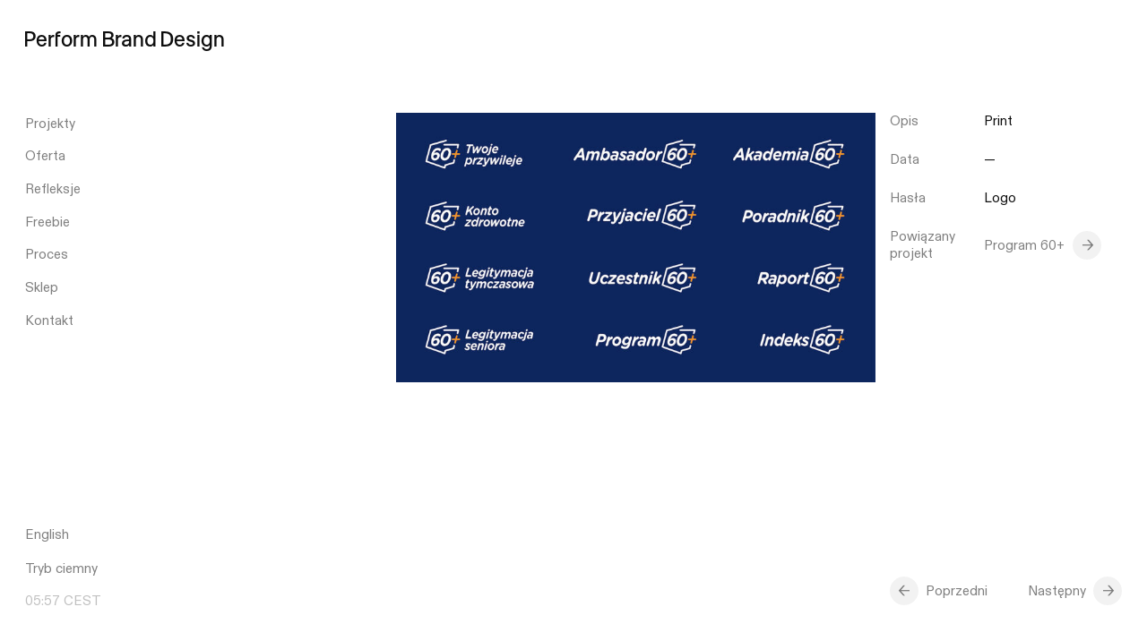

--- FILE ---
content_type: text/html; charset=UTF-8
request_url: https://pbd.pl/projekty/60plus/print/
body_size: 12214
content:
<!DOCTYPE html>
<html lang="pl-PL">
<head>

  <!-- Google Tag Manager -->
  <script>(function(w,d,s,l,i){w[l]=w[l]||[];w[l].push({'gtm.start':
  new Date().getTime(),event:'gtm.js'});var f=d.getElementsByTagName(s)[0],
  j=d.createElement(s),dl=l!='dataLayer'?'&l='+l:'';j.async=true;j.src=
  'https://www.googletagmanager.com/gtm.js?id='+i+dl;f.parentNode.insertBefore(j,f);
  })(window,document,'script','dataLayer','GTM-NV65ZLG');</script>
  <!-- End Google Tag Manager -->

  <!-- Google tag (gtag.js) event -->
<script>
  gtag('event', 'conversion_event_page_view', {
    // <event_parameters>
  });
</script>

  <title>Print - Perform Brand Design</title>

  <meta charset="UTF-8" />
  <meta name="viewport" content="width=device-width, initial-scale=1">

  <link rel="apple-touch-icon" sizes="180x180" href="https://pbd.pl/wp-content/themes/pbd/assets/favicon/apple-touch-icon.png">
  <link rel="icon" type="image/png" sizes="32x32" href="https://pbd.pl/wp-content/themes/pbd/assets/favicon/favicon-32x32.png">
  <link rel="icon" type="image/png" sizes="16x16" href="https://pbd.pl/wp-content/themes/pbd/assets/favicon/favicon-16x16.png">

  <style>

	/* css variables */

	:root {
		--horizontal-gutter: 1.25vw;
		--wp--style--gallery-gap-default: 1.25vw;
	}

	@media (max-width: 1100px) {
		:root {
			--horizontal-gutter: 16px;
			--wp--style--gallery-gap-default: 16px;
		}
	}

	/*
	@media (max-width: 600px) {
		:root {
			--horizontal-gutter: 16px;
			--wp--style--gallery-gap-default: 16px;
		}
	}
	*/

</style>


<noscript>
<style>
	:root {
		--white: rgba(255,255,255,1);
		--white-mild: rgba(255,255,255,0.9);
		--black: rgba(0,0,0,0.95);
		--black-mild: rgba(0,0,0,0.9);
		--green: #006E4D;
		--green-light: #006E4D;
		--green-warning: #eaffbc;
		--grey-natural: rgba(255,255,255, 0.75);
		--grey: rgba(0,0,0, 0.5);
		--grey-light: rgba(0,0,0, 0.25);
		--grey-ultra-light: rgba(0,0,0, 0.1);
		--grey-input-light: rgba(0,0,0, 0.05);
		--yellow: #FFD300;
		--beige: #FFFCF0;
		--grey-inverted: rgba(255,255,255, 0.5);
		--freebie: #d8d7d1;
		--blue-light: #f0f2f8;
	}
</style>
</noscript>

<script type="text/javascript">

	window.colors = {
		'default': {
			'white': 'rgba(255,255,255,1)',
			'whiteMild': 'rgba(255,255,255,0.9)',
			'black': 'rgba(0,0,0,0.95)',
			'blackMild': 'rgba(0,0,0,0.9)',
			'green': '#006E4D',
			'greenLight': '#006E4D',
			'greenWarning': '#eaffbc',
			'greyNatural': 'rgba(255,255,255, 0.75)',
			'grey': 'rgba(0,0,0, 0.5)',
			'greyLight': 'rgba(0,0,0, 0.25)',
			'greyUltraLight': 'rgba(0,0,0, 0.1)',
			'greyInputLight': 'rgba(0,0,0, 0.05)',
			'yellow': '#FFD300',
			'beige': '#FFFCF0',
			'greyInverted': 'rgba(255,255,255, 0.5)',
			'blueLight': '#f0f2f8',
			'freebie': '#d8d7d1',
		},
				'inverted': {
			'white': 'rgba(0,0,0,0.9)',
			'whiteMild': 'rgba(0,0,0,0.9)',
			'black': 'rgba(255,255,255,1)',
			'blackMild': 'rgba(255,255,255,0.88)',
			'green': '#006E4D',
			'greenLight': '#006E4D',
			'greenWarning': '#150043',
			'greyNatural': 'rgba(0,0,0, 0.75)',
			'grey': 'rgba(255,255,255, 0.5)',
			'greyLight': 'rgba(255,255,255, 0.25)',
			'greyUltraLight': 'rgba(255,255,255, 0.1)',
			'greyInputLight': 'rgba(255,255,255, 0.05)',
			'yellow': '#FFD300',
			'beige': '#00030f',
			'greyInverted': 'rgba(0,0,0, 0.5)',
			'blueLight': '#0f0d07',
			'freebie': '#27282e',
		}
			}

	function setColors(object) {
		document.documentElement.style.setProperty('--white', object.white)
		document.documentElement.style.setProperty('--white-mild', object.whiteMild)
		document.documentElement.style.setProperty('--black', object.black)
		document.documentElement.style.setProperty('--black-mild', object.blackMild)
		document.documentElement.style.setProperty('--green', object.green)
		document.documentElement.style.setProperty('--green-light', object.greenLight)
		document.documentElement.style.setProperty('--green-warning', object.greenWarning)
		document.documentElement.style.setProperty('--grey-natural', object.greyNatural)
		document.documentElement.style.setProperty('--grey', object.grey)
		document.documentElement.style.setProperty('--grey-light', object.greyLight)
		document.documentElement.style.setProperty('--grey-ultra-light', object.greyUltraLight)
		document.documentElement.style.setProperty('--grey-input-light', object.greyInputLight)
		document.documentElement.style.setProperty('--yellow', object.yellow)
		document.documentElement.style.setProperty('--beige', object.beige)
		document.documentElement.style.setProperty('--grey-inverted', object.greyInverted)
		document.documentElement.style.setProperty('--blue-light', object.blueLight)
		document.documentElement.style.setProperty('--freebie', object.freebie)
	}

	const contrast = sessionStorage.getItem('contrast')

	!contrast && sessionStorage.setItem('contrast', 'default')

	if (contrast == 'inverted') {
		setColors(window.colors.inverted)
	} else {
		setColors(window.colors.default)
	}

</script>
  <meta name='robots' content='index, follow, max-image-preview:large, max-snippet:-1, max-video-preview:-1' />
<link rel="alternate" hreflang="en" href="https://pbd.pl/en/projekty/program-60/print-4/" />
<link rel="alternate" hreflang="pl" href="https://pbd.pl/projekty/60plus/print/" />
<link rel="alternate" hreflang="x-default" href="https://pbd.pl/projekty/60plus/print/" />
<script id="cookieyes" type="text/javascript" src="https://cdn-cookieyes.com/client_data/5eba595e3a67f8a4f8045981/script.js"></script>
	<!-- This site is optimized with the Yoast SEO plugin v26.4 - https://yoast.com/wordpress/plugins/seo/ -->
	<link rel="canonical" href="https://pbd.pl/projekty/60plus/print/" />
	<meta property="og:locale" content="pl_PL" />
	<meta property="og:type" content="article" />
	<meta property="og:title" content="Print - Perform Brand Design" />
	<meta property="og:description" content="Logo design system" />
	<meta property="og:url" content="https://pbd.pl/projekty/60plus/print/" />
	<meta property="og:site_name" content="Perform Brand Design" />
	<meta property="article:publisher" content="https://facebook.com/PerformBrandDesign/" />
	<meta property="article:modified_time" content="2023-01-17T09:25:15+00:00" />
	<meta property="og:image" content="https://pbd.pl/projekty/60plus/print" />
	<meta property="og:image:width" content="2100" />
	<meta property="og:image:height" content="1181" />
	<meta property="og:image:type" content="image/jpeg" />
	<meta name="twitter:card" content="summary_large_image" />
	<script type="application/ld+json" class="yoast-schema-graph">{"@context":"https://schema.org","@graph":[{"@type":"WebPage","@id":"https://pbd.pl/projekty/60plus/print/","url":"https://pbd.pl/projekty/60plus/print/","name":"Print - Perform Brand Design","isPartOf":{"@id":"https://pbd.pl/#website"},"primaryImageOfPage":{"@id":"https://pbd.pl/projekty/60plus/print/#primaryimage"},"image":{"@id":"https://pbd.pl/projekty/60plus/print/#primaryimage"},"thumbnailUrl":"https://pbd.pl/wp-content/uploads/2022/09/architektura_marki_program60plus.jpg","datePublished":"2022-09-04T17:42:09+00:00","dateModified":"2023-01-17T09:25:15+00:00","breadcrumb":{"@id":"https://pbd.pl/projekty/60plus/print/#breadcrumb"},"inLanguage":"pl-PL","potentialAction":[{"@type":"ReadAction","target":["https://pbd.pl/projekty/60plus/print/"]}]},{"@type":"ImageObject","inLanguage":"pl-PL","@id":"https://pbd.pl/projekty/60plus/print/#primaryimage","url":"https://pbd.pl/wp-content/uploads/2022/09/architektura_marki_program60plus.jpg","contentUrl":"https://pbd.pl/wp-content/uploads/2022/09/architektura_marki_program60plus.jpg","width":2100,"height":1181,"caption":"Brand architecture"},{"@type":"BreadcrumbList","@id":"https://pbd.pl/projekty/60plus/print/#breadcrumb","itemListElement":[{"@type":"ListItem","position":1,"name":"Strona główna","item":"https://pbd.pl/"},{"@type":"ListItem","position":2,"name":"Program 60+","item":"https://pbd.pl/projekty/60plus/"},{"@type":"ListItem","position":3,"name":"Print"}]},{"@type":"WebSite","@id":"https://pbd.pl/#website","url":"https://pbd.pl/","name":"Perform Brand Design","description":"Zajmujemy zajmuje się tworzeniem i budową marek pod kątem strategicznym i kreatywnym.","publisher":{"@id":"https://pbd.pl/#organization"},"potentialAction":[{"@type":"SearchAction","target":{"@type":"EntryPoint","urlTemplate":"https://pbd.pl/?s={search_term_string}"},"query-input":{"@type":"PropertyValueSpecification","valueRequired":true,"valueName":"search_term_string"}}],"inLanguage":"pl-PL"},{"@type":"Organization","@id":"https://pbd.pl/#organization","name":"Perform Brand Design","url":"https://pbd.pl/","logo":{"@type":"ImageObject","inLanguage":"pl-PL","@id":"https://pbd.pl/#/schema/logo/image/","url":"https://pbd.pl/wp-content/uploads/2022/08/PBDsquare.jpg","contentUrl":"https://pbd.pl/wp-content/uploads/2022/08/PBDsquare.jpg","width":1200,"height":1200,"caption":"Perform Brand Design"},"image":{"@id":"https://pbd.pl/#/schema/logo/image/"},"sameAs":["https://facebook.com/PerformBrandDesign/","https://linkedin.com/company/performbranddesign/","https://www.instagram.com/pbd.pl/"]}]}</script>
	<!-- / Yoast SEO plugin. -->


<link rel="alternate" title="oEmbed (JSON)" type="application/json+oembed" href="https://pbd.pl/wp-json/oembed/1.0/embed?url=https%3A%2F%2Fpbd.pl%2Fprojekty%2F60plus%2Fprint%2F" />
<link rel="alternate" title="oEmbed (XML)" type="text/xml+oembed" href="https://pbd.pl/wp-json/oembed/1.0/embed?url=https%3A%2F%2Fpbd.pl%2Fprojekty%2F60plus%2Fprint%2F&#038;format=xml" />
		<style>
			.lazyload,
			.lazyloading {
				max-width: 100%;
			}
		</style>
		<style id='wp-img-auto-sizes-contain-inline-css' type='text/css'>
img:is([sizes=auto i],[sizes^="auto," i]){contain-intrinsic-size:3000px 1500px}
/*# sourceURL=wp-img-auto-sizes-contain-inline-css */
</style>
<style id='wp-emoji-styles-inline-css' type='text/css'>

	img.wp-smiley, img.emoji {
		display: inline !important;
		border: none !important;
		box-shadow: none !important;
		height: 1em !important;
		width: 1em !important;
		margin: 0 0.07em !important;
		vertical-align: -0.1em !important;
		background: none !important;
		padding: 0 !important;
	}
/*# sourceURL=wp-emoji-styles-inline-css */
</style>
<link rel='stylesheet' id='mailerlite_forms.css-css' href='https://pbd.pl/wp-content/plugins/official-mailerlite-sign-up-forms/assets/css/mailerlite_forms.css?ver=1.7.14' type='text/css' media='all' />
<link rel='stylesheet' id='styles-css' href='https://pbd.pl/wp-content/themes/pbd/dist/style.css?ver=202311041430' type='text/css' media='all' />
<script type="text/javascript" id="wpml-cookie-js-extra">
/* <![CDATA[ */
var wpml_cookies = {"wp-wpml_current_language":{"value":"pl","expires":1,"path":"/"}};
var wpml_cookies = {"wp-wpml_current_language":{"value":"pl","expires":1,"path":"/"}};
//# sourceURL=wpml-cookie-js-extra
/* ]]> */
</script>
<script type="text/javascript" src="https://pbd.pl/wp-content/plugins/sitepress-multilingual-cms/res/js/cookies/language-cookie.js?ver=486900" id="wpml-cookie-js" defer="defer" data-wp-strategy="defer"></script>
<script type="text/javascript" src="https://pbd.pl/wp-includes/js/jquery/jquery.min.js?ver=3.7.1" id="jquery-core-js"></script>
<script type="text/javascript" src="https://pbd.pl/wp-includes/js/jquery/jquery-migrate.min.js?ver=3.4.1" id="jquery-migrate-js"></script>
<link rel="https://api.w.org/" href="https://pbd.pl/wp-json/" /><link rel="alternate" title="JSON" type="application/json" href="https://pbd.pl/wp-json/wp/v2/media/6667" /><meta name="generator" content="WPML ver:4.8.6 stt:1,40;" />
        <!-- MailerLite Universal -->
        <script>
            (function(w,d,e,u,f,l,n){w[f]=w[f]||function(){(w[f].q=w[f].q||[])
                .push(arguments);},l=d.createElement(e),l.async=1,l.src=u,
                n=d.getElementsByTagName(e)[0],n.parentNode.insertBefore(l,n);})
            (window,document,'script','https://assets.mailerlite.com/js/universal.js','ml');
            ml('account', '658816');
            ml('enablePopups', true);
        </script>
        <!-- End MailerLite Universal -->
        		<script>
			document.documentElement.className = document.documentElement.className.replace('no-js', 'js');
		</script>
				<style>
			.no-js img.lazyload {
				display: none;
			}

			figure.wp-block-image img.lazyloading {
				min-width: 150px;
			}

			.lazyload,
			.lazyloading {
				--smush-placeholder-width: 100px;
				--smush-placeholder-aspect-ratio: 1/1;
				width: var(--smush-image-width, var(--smush-placeholder-width)) !important;
				aspect-ratio: var(--smush-image-aspect-ratio, var(--smush-placeholder-aspect-ratio)) !important;
			}

						.lazyload, .lazyloading {
				opacity: 0;
			}

			.lazyloaded {
				opacity: 1;
				transition: opacity 800ms;
				transition-delay: 0ms;
			}

					</style>
		
   <!-- Google tag (gtag.js) -->
  <script async src="https://www.googletagmanager.com/gtag/js?id=G-3NGFBENYFM"></script>
  <script>
    window.dataLayer = window.dataLayer || [];
    function gtag(){dataLayer.push(arguments);}
    gtag('js', new Date());

    gtag('config', 'G-3NGFBENYFM');
  </script>

  <!-- Meta Pixel Code -->
  <script>
  !function(f,b,e,v,n,t,s)
  {if(f.fbq)return;n=f.fbq=function(){n.callMethod?
  n.callMethod.apply(n,arguments):n.queue.push(arguments)};
  if(!f._fbq)f._fbq=n;n.push=n;n.loaded=!0;n.version='2.0';
  n.queue=[];t=b.createElement(e);t.async=!0;
  t.src=v;s=b.getElementsByTagName(e)[0];
  s.parentNode.insertBefore(t,s)}(window, document,'script',
  'https://connect.facebook.net/en_US/fbevents.js');
  fbq('init', '596007279208426');
  fbq('track', 'PageView');
  </script>
  <noscript><img height="1" width="1" style="display:none"
  src="https://www.facebook.com/tr?id=596007279208426&ev=PageView&noscript=1"
  /></noscript>
  <!-- End Meta Pixel Code -->

  <style>
    :root :where(a:where(:not(.wp-block-navigation))),
    :root :where(a:where(:not(.wp-element-button))) {
      text-decoration: initial;
    }
  </style>

<style id='global-styles-inline-css' type='text/css'>
:root{--wp--preset--aspect-ratio--square: 1;--wp--preset--aspect-ratio--4-3: 4/3;--wp--preset--aspect-ratio--3-4: 3/4;--wp--preset--aspect-ratio--3-2: 3/2;--wp--preset--aspect-ratio--2-3: 2/3;--wp--preset--aspect-ratio--16-9: 16/9;--wp--preset--aspect-ratio--9-16: 9/16;--wp--preset--color--black: #111111;--wp--preset--color--cyan-bluish-gray: #abb8c3;--wp--preset--color--white: #ffffff;--wp--preset--color--pale-pink: #f78da7;--wp--preset--color--vivid-red: #cf2e2e;--wp--preset--color--luminous-vivid-orange: #ff6900;--wp--preset--color--luminous-vivid-amber: #fcb900;--wp--preset--color--light-green-cyan: #7bdcb5;--wp--preset--color--vivid-green-cyan: #00d084;--wp--preset--color--pale-cyan-blue: #8ed1fc;--wp--preset--color--vivid-cyan-blue: #0693e3;--wp--preset--color--vivid-purple: #9b51e0;--wp--preset--color--grey: #7f7f7f;--wp--preset--gradient--vivid-cyan-blue-to-vivid-purple: linear-gradient(135deg,rgb(6,147,227) 0%,rgb(155,81,224) 100%);--wp--preset--gradient--light-green-cyan-to-vivid-green-cyan: linear-gradient(135deg,rgb(122,220,180) 0%,rgb(0,208,130) 100%);--wp--preset--gradient--luminous-vivid-amber-to-luminous-vivid-orange: linear-gradient(135deg,rgb(252,185,0) 0%,rgb(255,105,0) 100%);--wp--preset--gradient--luminous-vivid-orange-to-vivid-red: linear-gradient(135deg,rgb(255,105,0) 0%,rgb(207,46,46) 100%);--wp--preset--gradient--very-light-gray-to-cyan-bluish-gray: linear-gradient(135deg,rgb(238,238,238) 0%,rgb(169,184,195) 100%);--wp--preset--gradient--cool-to-warm-spectrum: linear-gradient(135deg,rgb(74,234,220) 0%,rgb(151,120,209) 20%,rgb(207,42,186) 40%,rgb(238,44,130) 60%,rgb(251,105,98) 80%,rgb(254,248,76) 100%);--wp--preset--gradient--blush-light-purple: linear-gradient(135deg,rgb(255,206,236) 0%,rgb(152,150,240) 100%);--wp--preset--gradient--blush-bordeaux: linear-gradient(135deg,rgb(254,205,165) 0%,rgb(254,45,45) 50%,rgb(107,0,62) 100%);--wp--preset--gradient--luminous-dusk: linear-gradient(135deg,rgb(255,203,112) 0%,rgb(199,81,192) 50%,rgb(65,88,208) 100%);--wp--preset--gradient--pale-ocean: linear-gradient(135deg,rgb(255,245,203) 0%,rgb(182,227,212) 50%,rgb(51,167,181) 100%);--wp--preset--gradient--electric-grass: linear-gradient(135deg,rgb(202,248,128) 0%,rgb(113,206,126) 100%);--wp--preset--gradient--midnight: linear-gradient(135deg,rgb(2,3,129) 0%,rgb(40,116,252) 100%);--wp--preset--font-size--small: 16px;--wp--preset--font-size--medium: 20px;--wp--preset--font-size--large: 36px;--wp--preset--font-size--x-large: 42px;--wp--preset--font-size--normal: 28px;--wp--preset--spacing--20: 0.44rem;--wp--preset--spacing--30: 0.67rem;--wp--preset--spacing--40: 1rem;--wp--preset--spacing--50: 1.5rem;--wp--preset--spacing--60: 2.25rem;--wp--preset--spacing--70: 3.38rem;--wp--preset--spacing--80: 5.06rem;--wp--preset--shadow--natural: 6px 6px 9px rgba(0, 0, 0, 0.2);--wp--preset--shadow--deep: 12px 12px 50px rgba(0, 0, 0, 0.4);--wp--preset--shadow--sharp: 6px 6px 0px rgba(0, 0, 0, 0.2);--wp--preset--shadow--outlined: 6px 6px 0px -3px rgb(255, 255, 255), 6px 6px rgb(0, 0, 0);--wp--preset--shadow--crisp: 6px 6px 0px rgb(0, 0, 0);}:where(body) { margin: 0; }.wp-site-blocks > .alignleft { float: left; margin-right: 2em; }.wp-site-blocks > .alignright { float: right; margin-left: 2em; }.wp-site-blocks > .aligncenter { justify-content: center; margin-left: auto; margin-right: auto; }:where(.is-layout-flex){gap: 0.5em;}:where(.is-layout-grid){gap: 0.5em;}.is-layout-flow > .alignleft{float: left;margin-inline-start: 0;margin-inline-end: 2em;}.is-layout-flow > .alignright{float: right;margin-inline-start: 2em;margin-inline-end: 0;}.is-layout-flow > .aligncenter{margin-left: auto !important;margin-right: auto !important;}.is-layout-constrained > .alignleft{float: left;margin-inline-start: 0;margin-inline-end: 2em;}.is-layout-constrained > .alignright{float: right;margin-inline-start: 2em;margin-inline-end: 0;}.is-layout-constrained > .aligncenter{margin-left: auto !important;margin-right: auto !important;}.is-layout-constrained > :where(:not(.alignleft):not(.alignright):not(.alignfull)){margin-left: auto !important;margin-right: auto !important;}body .is-layout-flex{display: flex;}.is-layout-flex{flex-wrap: wrap;align-items: center;}.is-layout-flex > :is(*, div){margin: 0;}body .is-layout-grid{display: grid;}.is-layout-grid > :is(*, div){margin: 0;}body{padding-top: 0px;padding-right: 0px;padding-bottom: 0px;padding-left: 0px;}a:where(:not(.wp-element-button)){text-decoration: underline;}:root :where(.wp-element-button, .wp-block-button__link){background-color: #32373c;border-width: 0;color: #fff;font-family: inherit;font-size: inherit;font-style: inherit;font-weight: inherit;letter-spacing: inherit;line-height: inherit;padding-top: calc(0.667em + 2px);padding-right: calc(1.333em + 2px);padding-bottom: calc(0.667em + 2px);padding-left: calc(1.333em + 2px);text-decoration: none;text-transform: inherit;}.has-black-color{color: var(--wp--preset--color--black) !important;}.has-cyan-bluish-gray-color{color: var(--wp--preset--color--cyan-bluish-gray) !important;}.has-white-color{color: var(--wp--preset--color--white) !important;}.has-pale-pink-color{color: var(--wp--preset--color--pale-pink) !important;}.has-vivid-red-color{color: var(--wp--preset--color--vivid-red) !important;}.has-luminous-vivid-orange-color{color: var(--wp--preset--color--luminous-vivid-orange) !important;}.has-luminous-vivid-amber-color{color: var(--wp--preset--color--luminous-vivid-amber) !important;}.has-light-green-cyan-color{color: var(--wp--preset--color--light-green-cyan) !important;}.has-vivid-green-cyan-color{color: var(--wp--preset--color--vivid-green-cyan) !important;}.has-pale-cyan-blue-color{color: var(--wp--preset--color--pale-cyan-blue) !important;}.has-vivid-cyan-blue-color{color: var(--wp--preset--color--vivid-cyan-blue) !important;}.has-vivid-purple-color{color: var(--wp--preset--color--vivid-purple) !important;}.has-grey-color{color: var(--wp--preset--color--grey) !important;}.has-black-background-color{background-color: var(--wp--preset--color--black) !important;}.has-cyan-bluish-gray-background-color{background-color: var(--wp--preset--color--cyan-bluish-gray) !important;}.has-white-background-color{background-color: var(--wp--preset--color--white) !important;}.has-pale-pink-background-color{background-color: var(--wp--preset--color--pale-pink) !important;}.has-vivid-red-background-color{background-color: var(--wp--preset--color--vivid-red) !important;}.has-luminous-vivid-orange-background-color{background-color: var(--wp--preset--color--luminous-vivid-orange) !important;}.has-luminous-vivid-amber-background-color{background-color: var(--wp--preset--color--luminous-vivid-amber) !important;}.has-light-green-cyan-background-color{background-color: var(--wp--preset--color--light-green-cyan) !important;}.has-vivid-green-cyan-background-color{background-color: var(--wp--preset--color--vivid-green-cyan) !important;}.has-pale-cyan-blue-background-color{background-color: var(--wp--preset--color--pale-cyan-blue) !important;}.has-vivid-cyan-blue-background-color{background-color: var(--wp--preset--color--vivid-cyan-blue) !important;}.has-vivid-purple-background-color{background-color: var(--wp--preset--color--vivid-purple) !important;}.has-grey-background-color{background-color: var(--wp--preset--color--grey) !important;}.has-black-border-color{border-color: var(--wp--preset--color--black) !important;}.has-cyan-bluish-gray-border-color{border-color: var(--wp--preset--color--cyan-bluish-gray) !important;}.has-white-border-color{border-color: var(--wp--preset--color--white) !important;}.has-pale-pink-border-color{border-color: var(--wp--preset--color--pale-pink) !important;}.has-vivid-red-border-color{border-color: var(--wp--preset--color--vivid-red) !important;}.has-luminous-vivid-orange-border-color{border-color: var(--wp--preset--color--luminous-vivid-orange) !important;}.has-luminous-vivid-amber-border-color{border-color: var(--wp--preset--color--luminous-vivid-amber) !important;}.has-light-green-cyan-border-color{border-color: var(--wp--preset--color--light-green-cyan) !important;}.has-vivid-green-cyan-border-color{border-color: var(--wp--preset--color--vivid-green-cyan) !important;}.has-pale-cyan-blue-border-color{border-color: var(--wp--preset--color--pale-cyan-blue) !important;}.has-vivid-cyan-blue-border-color{border-color: var(--wp--preset--color--vivid-cyan-blue) !important;}.has-vivid-purple-border-color{border-color: var(--wp--preset--color--vivid-purple) !important;}.has-grey-border-color{border-color: var(--wp--preset--color--grey) !important;}.has-vivid-cyan-blue-to-vivid-purple-gradient-background{background: var(--wp--preset--gradient--vivid-cyan-blue-to-vivid-purple) !important;}.has-light-green-cyan-to-vivid-green-cyan-gradient-background{background: var(--wp--preset--gradient--light-green-cyan-to-vivid-green-cyan) !important;}.has-luminous-vivid-amber-to-luminous-vivid-orange-gradient-background{background: var(--wp--preset--gradient--luminous-vivid-amber-to-luminous-vivid-orange) !important;}.has-luminous-vivid-orange-to-vivid-red-gradient-background{background: var(--wp--preset--gradient--luminous-vivid-orange-to-vivid-red) !important;}.has-very-light-gray-to-cyan-bluish-gray-gradient-background{background: var(--wp--preset--gradient--very-light-gray-to-cyan-bluish-gray) !important;}.has-cool-to-warm-spectrum-gradient-background{background: var(--wp--preset--gradient--cool-to-warm-spectrum) !important;}.has-blush-light-purple-gradient-background{background: var(--wp--preset--gradient--blush-light-purple) !important;}.has-blush-bordeaux-gradient-background{background: var(--wp--preset--gradient--blush-bordeaux) !important;}.has-luminous-dusk-gradient-background{background: var(--wp--preset--gradient--luminous-dusk) !important;}.has-pale-ocean-gradient-background{background: var(--wp--preset--gradient--pale-ocean) !important;}.has-electric-grass-gradient-background{background: var(--wp--preset--gradient--electric-grass) !important;}.has-midnight-gradient-background{background: var(--wp--preset--gradient--midnight) !important;}.has-small-font-size{font-size: var(--wp--preset--font-size--small) !important;}.has-medium-font-size{font-size: var(--wp--preset--font-size--medium) !important;}.has-large-font-size{font-size: var(--wp--preset--font-size--large) !important;}.has-x-large-font-size{font-size: var(--wp--preset--font-size--x-large) !important;}.has-normal-font-size{font-size: var(--wp--preset--font-size--normal) !important;}
/*# sourceURL=global-styles-inline-css */
</style>
</head>


<body class="attachment wp-singular attachment-template-default single single-attachment postid-6667 attachmentid-6667 attachment-jpeg wp-theme-pbd page-unspecified" data-colors="default">

  <header id="burger-bar" class="burger-bar">

        <h2 class="burger-bar__title">
      <a href="https://pbd.pl"><span>Perform</span> <span>Brand</span> <span>Design</span></a>
    </h2>

    <shopify-cart-opener id="shopify-opener" class="shopify-opener typo--small">
      <div class="shopify-opener__title">Koszyk</div>
      <shopify-items-count class="shopify-opener__count"></shopify-items-count>
    </shopify-cart-opener>

    <button id="burger" class="burger-bar__burger" typo="button">
      <i></i>
      <i></i>
    </button>

  </header>

  <section class="navbar typo--small">

    <nav class="navbar__menus">

      <!-- Menu główne -->
      <ul id="menu-menu-glowne" class="main-menu navbar__menu navbar__menu--main"><li id="menu-item-75" class="home-1 menu-item menu-item-type-post_type menu-item-object-page menu-item-75 navbar__item"><a href="https://pbd.pl/case-study/">Projekty</a></li>
<li id="menu-item-8393" class="home-2 menu-item menu-item-type-post_type menu-item-object-page menu-item-8393 navbar__item"><a href="https://pbd.pl/oferta/">Oferta</a></li>
<li id="menu-item-41" class="home-3 menu-item menu-item-type-post_type menu-item-object-page menu-item-41 navbar__item"><a href="https://pbd.pl/refleksje/">Refleksje</a></li>
<li id="menu-item-11542" class="menu-item menu-item-type-post_type menu-item-object-page menu-item-11542 navbar__item"><a href="https://pbd.pl/freebie/">Freebie</a></li>
<li id="menu-item-40" class="home-5 menu-item menu-item-type-post_type menu-item-object-page menu-item-40 navbar__item"><a href="https://pbd.pl/proces/">Proces</a></li>
<li id="menu-item-12199" class="menu-item menu-item-type-post_type menu-item-object-page menu-item-12199 navbar__item"><a href="https://pbd.pl/sklep/">Sklep</a></li>
<li id="menu-item-8389" class="menu-item menu-item-type-post_type menu-item-object-page menu-item-8389 navbar__item"><a href="https://pbd.pl/kontakt/">Kontakt</a></li>
</ul>
      <!-- Level 1 -->

      <!-- Submenu projekty -->
      <ul id="projects-menu" class="navbar__menu navbar__menu--lvl-1 navbar__menu--projects">

        <li class="navbar__item menu-item-case-study">
                    <a href="https://pbd.pl/case-study/">Case study</a>
        </li>

        <li class="navbar__item menu-item-lista">
          <a
            id="all-projects"
            class=""
            href="https://pbd.pl/projekty/"
            >Lista</a>
        </li>

        <li class="navbar__item menu-item-indeks">
          <a href="https://pbd.pl/tagi/">Indeks</a>
        </li>

      </ul>

      <!-- Submenu oferta parent -->
      <ul id="oferta-parent-menu" class="navbar__menu navbar__menu--lvl-1 navbar__menu--oferta-parent"><li class='navbar__item'><a href="https://pbd.pl/oferta/#uslugi">Usługi</a></li>
<li class='navbar__item'><a href="https://pbd.pl/oferta/#kompetencje">Kompetencje</a></li>
<li class='navbar__item'><a href="https://pbd.pl/oferta/#publikacje">Publikacje</a></li>
<li class='navbar__item'><a href="https://pbd.pl/oferta/#referencje">Referencje</a></li>
</ul>
      <!-- Submenu refleksje -->
      <div id="thoughts-menu" class="navbar__menu navbar__menu--lvl-1 navbar__menu--thoughts-cats">

        <span class="navbar__item">
          <a
            class="typo--tic-tac-hidden "
            href="https://pbd.pl/refleksje/"
            data-cat="all"
            >Wszystkie kategorie</a>
        </span>

        <span class="navbar__item"><a class="typo--tic-tac-hidden " href="https://pbd.pl/refleksje/?kategoria=branding" data-cat="branding">Branding</a></span><span class="navbar__item"><a class="typo--tic-tac-hidden " href="https://pbd.pl/refleksje/?kategoria=case-study" data-cat="case-study">Case study</a></span><span class="navbar__item"><a class="typo--tic-tac-hidden " href="https://pbd.pl/refleksje/?kategoria=czlowiek" data-cat="czlowiek">Człowiek</a></span><span class="navbar__item"><a class="typo--tic-tac-hidden " href="https://pbd.pl/refleksje/?kategoria=design" data-cat="design">Design</a></span><span class="navbar__item"><a class="typo--tic-tac-hidden " href="https://pbd.pl/refleksje/?kategoria=know-how" data-cat="know-how">Know-how</a></span><span class="navbar__item"><a class="typo--tic-tac-hidden " href="https://pbd.pl/refleksje/?kategoria=narzedzia" data-cat="narzedzia">Narzędzia</a></span><span class="navbar__item"><a class="typo--tic-tac-hidden " href="https://pbd.pl/refleksje/?kategoria=strategia-marki" data-cat="strategia-marki">Strategia marki</a></span><span class="navbar__item"><a class="typo--tic-tac-hidden " href="https://pbd.pl/refleksje/?kategoria=trendy" data-cat="trendy">Trendy</a></span>
      </div>

      <!-- Submenu proces -->
      <div id="process-menu" class="navbar__menu navbar__menu--lvl-1 navbar__menu--process">

        <button type="button" class="navbar__item typo--black">
          <span>Wszystkie lata</span>
        </button>

        <button type="button" class="navbar__item" data-year="2025">
  <span>2025</span>
</button><button type="button" class="navbar__item" data-year="2024">
  <span>2024</span>
</button><button type="button" class="navbar__item" data-year="2023">
  <span>2023</span>
</button><button type="button" class="navbar__item" data-year="2022">
  <span>2022</span>
</button><button type="button" class="navbar__item" data-year="2021">
  <span>2021</span>
</button><button type="button" class="navbar__item" data-year="2020">
  <span>2020</span>
</button>
      </div>

      <!-- Level 2 -->

      <!-- Sub sub menu dla kategorii projektów -->
      <div id="project-cats-menu" class="navbar__menu navbar__menu--lvl-2 navbar__menu--project-cats">

        <span class="navbar__item"><button type="button" data-cat="bez-kategorii-2">Bez kategorii</button></span><span class="navbar__item"><button type="button" data-cat="healthcare">Healthcare</button></span><span class="navbar__item"><button type="button" data-cat="education">Education</button></span><span class="navbar__item"><button type="button" data-cat="technology">Technology</button></span><span class="navbar__item"><button type="button" data-cat="b2b">B2B</button></span><span class="navbar__item"><button type="button" data-cat="fmcg">FMCG</button></span><span class="navbar__item"><button type="button" data-cat="b2c">B2C</button></span><span class="navbar__item"><button type="button" data-cat="gastronomy">Gastronomy</button></span><span class="navbar__item"><button type="button" data-cat="retail">Retail</button></span><span class="navbar__item"><button type="button" data-cat="vet">Vet</button></span><span class="navbar__item"><button type="button" data-cat="recreation">Recreation</button></span><span class="navbar__item"><button type="button" data-cat="ngo">NGO</button></span><span class="navbar__item"><button type="button" data-cat="culture">Culture</button></span>
      </div>

      <!-- Sub sub menu dla podstron oferty -->
            <ul class="navbar__menu navbar__menu--lvl-2 navbar__menu--offer">

        <li class="page_item navbar__item page-item-212"><a href="https://pbd.pl/oferta/branding/">Branding</a></li>
<li class="page_item navbar__item page-item-8536"><a href="https://pbd.pl/oferta/rebranding/">Rebranding</a></li>
<li class="page_item navbar__item page-item-213"><a href="https://pbd.pl/oferta/identyfikacja-wizualna/">Identyfikacja wizualna</a></li>
<li class="page_item navbar__item page-item-216"><a href="https://pbd.pl/oferta/audyt-wizualny/">Audyt wizualny</a></li>
<li class="page_item navbar__item page-item-8548"><a href="https://pbd.pl/oferta/strategia-marki/">Wyróżnienie wizerunku</a></li>
<li class="page_item navbar__item page-item-214"><a href="https://pbd.pl/oferta/architektura-marki/">Warsztaty marki</a></li>
<li class="page_item navbar__item page-item-8552"><a href="https://pbd.pl/oferta/fonty/">Uspójnienie komunikacji</a></li>
<li class="page_item navbar__item page-item-8554"><a href="https://pbd.pl/oferta/konsultacje-11/">Repozycjonowanie marki</a></li>
<li class="page_item navbar__item page-item-8556"><a href="https://pbd.pl/oferta/opieka-marki/">Odświeżenie identyfikacji</a></li>
<li class="page_item navbar__item page-item-209"><a href="https://pbd.pl/oferta/nowa-marka/">Nowa marka</a></li>
<li class="page_item navbar__item page-item-210"><a href="https://pbd.pl/oferta/marka-w-rozwoju/">Marka w rozwoju</a></li>
<li class="page_item navbar__item page-item-211"><a href="https://pbd.pl/oferta/marka-w-kryzysie/">Marka w kryzysie</a></li>

      </ul>
      
    </nav>

    <ul class="navbar__bottom">
            <li class="navbar__item">
        <a class="" href="https://pbd.pl/en/projekty/program-60/print-4/">English</a>      </li>
      
      <li class="navbar__item navbar__contrast">
        <button
          type="button"
          data-on="Tryb ciemny"
          data-off="Tryb jasny"
          id="contrast-toggler">
          Tryb ciemny        </button>
      </li>

      <li class="navbar__timer navbar__item typo--grey-light">
        <span id="hours"></span><i>:</i><span id="minutes"></span> <span>CEST</span>
      </li>

      <li class="navbar__copy navbar__item typo--grey-light">
        <span>&copy; PBD 2007 &mdash; 2026</span>
      </li>

    </ul>

  </section>
<main id="attachment" class="page-wrap attachment-page">

  <attachment-page class="attachment-page__inner typo--small">

    <figure class="attachment-page__figure">

      <div class="attachment-page__figure-helper">

        
        
        <img width="800" height="450" src="https://pbd.pl/wp-content/uploads/2022/09/architektura_marki_program60plus-800x450.jpg" class="attachment-page__media" alt="Brand architecture" decoding="async" fetchpriority="high" srcset="https://pbd.pl/wp-content/uploads/2022/09/architektura_marki_program60plus-800x450.jpg 800w, https://pbd.pl/wp-content/uploads/2022/09/architektura_marki_program60plus-1200x675.jpg 1200w, https://pbd.pl/wp-content/uploads/2022/09/architektura_marki_program60plus-500x281.jpg 500w, https://pbd.pl/wp-content/uploads/2022/09/architektura_marki_program60plus-768x432.jpg 768w, https://pbd.pl/wp-content/uploads/2022/09/architektura_marki_program60plus-1536x864.jpg 1536w, https://pbd.pl/wp-content/uploads/2022/09/architektura_marki_program60plus-2048x1152.jpg 2048w" sizes="(max-width: 800px) 100vw, 800px" />
        
      </div>

    </figure>

    <section class="attachment-page__content">

      <div class="attachment-page__details">

        <span class="attachment-page__key typo--grey">Opis</span>
        <h1 class="attachment-page__value">Print</h1>

        <span class="attachment-page__key typo--grey">Data</span>
        <span class="attachment-page__value">&mdash;</span>

        <span class="attachment-page__key typo--grey">Hasła</span>
        <ul class="attachment-page__value-list"><li><a class="attachment-page__value" href="https://pbd.pl/projekty/tag/logo/">Logo</a></li></ul>
        <span class="attachment-page__key attachment-page__key--related typo--grey">Powiązany projekt</span>
        <a class="attachment-page__value typo__button typo__button--arrow" href="https://pbd.pl/projekty/60plus/">Program 60+</a>
      </div>

      <nav data-pagination class="attachment-page__pagination">

        
                  <a class="attachment-page__previous typo__button typo__button--arrow-prev" href="https://pbd.pl/projekty/60plus/akcydensy_program60plus/">
            Poprzedni          </a>
                          <a class="attachment-page__next typo__button typo__button--arrow" href="https://pbd.pl/projekty/60plus/raport_roczny_60plus/">
            Następny          </a>
        
      </nav>

    </section>

  </attachment-page>

</main>


  
  <shopify-cart id="shopify-cart" class="shopify-cart typo--small">

    <shopify-cart-header class="shopify-cart__header">

      <div class="shopify-cart__header-title">

        <h3>Koszyk</h3>

        <shopify-items-count class="shopify-cart__header-count"></shopify-items-count>

      </div>

      <shopify-cart-closer class="shopify-cart__closer typo__button typo__button--close">Zamknij</shopify-cart-closer>

    </shopify-cart-header>

    <div class="shopify-cart__items-wrapper">

      <shopify-cart-items class="shopify-cart__items"></shopify-cart-items>

    </div>

    <shopify-cart-footer class="shopify-cart__footer"></shopify-cart-footer>

  </shopify-cart>

  
  
  <footer class="page-wrap main-footer typo--small">

    <div class="main-footer__inner">

      
      <div class="main-footer__row main-footer__row--top">

        <div class="main-footer__cell">

          <p><strong>Skontaktuj się</strong></p>
<p><a href="tel:0048504011501">+48 504 011 501</a><br />
<a href="mailto:info@pbd.pl">info@pbd.pl</a></p>
        </div>

        <div class="main-footer__cell">

          <p><strong>Studio</strong></p>
<p><a href="https://goo.gl/maps/fWwD9K6AXV6zBuzr7">Juliana Tuwima 48<br />
90-021 Łódź<br />
Polska</a></p>
        </div>

        <div class="main-footer__cell">

          <p><strong>Obserwuj nas</strong></p>
<p><a href="https://www.instagram.com/pbd.pl/">Instagram</a><br />
<a href="https://linkedin.com/company/performbranddesign/">LinkedIn</a></p>
        </div>

        <div class="main-footer__cell">

          
            
            <div id="mailerlite-form_3" data-temp-id="696f0b2f2e876">
                <div class="mailerlite-form">
                    <form action="" method="post" novalidate>
                                                    <div class="mailerlite-form-title"><h3>Newsletter Perform</h3></div>
                                                <div class="mailerlite-form-description"><p>Zapisz się na nasz newsletter, aby otrzymywać comiesięczną porcję wiedzy na temat strategii, brandingu i projektowania tożsamości!</p>
</div>
                        <div class="mailerlite-form-inputs">
                                                                                            <div class="mailerlite-form-field">
                                    <label for="mailerlite-3-field-email">Email</label>
                                    <input id="mailerlite-3-field-email"
                                           type="email" required="required"                                            name="form_fields[email]"
                                           placeholder="Email"/>
                                </div>
                                                        <div class="mailerlite-form-loader">Proszę czekać</div>
                            <div class="mailerlite-subscribe-button-container">
                                <button class="mailerlite-subscribe-submit" type="submit">
                                    Zapisz się                                </button>
                            </div>
                            <input type="hidden" name="form_id" value="3"/>
                            <input type="hidden" name="action" value="mailerlite_subscribe_form"/>
                            <input type="hidden" name="ml_nonce" value="c65cb5387c"/>
                        </div>
                        <div class="mailerlite-form-response">
                                                            <h4><p><span style="color: #000000;">Dziękujemy za zapisanie się do naszego newslettera.</span></p>
</h4>
                                                    </div>
                    </form>
                </div>
            </div>
        <script type="text/javascript" src='https://pbd.pl/wp-content/plugins/official-mailerlite-sign-up-forms/assets/js/localization/validation-messages.js'></script>
         <script type="text/javascript"> var selectedLanguage = "pl"; var validationMessages = messages["en"]; if(selectedLanguage) { validationMessages = messages[selectedLanguage]; } window.addEventListener("load", function () { var form_container = document.querySelector(`#mailerlite-form_3[data-temp-id="696f0b2f2e876"] form`); let submitButton = form_container.querySelector('.mailerlite-subscribe-submit'); submitButton.disabled = true; fetch('https://pbd.pl/wp-admin/admin-ajax.php', { method: 'POST', headers:{ 'Content-Type': 'application/x-www-form-urlencoded', }, body: new URLSearchParams({ "action" : "ml_create_nonce", "ml_nonce" : form_container.querySelector("input[name='ml_nonce']").value }) }) .then((response) => response.json()) .then((json) => { if(json.success) { form_container.querySelector("input[name='ml_nonce']").value = json.data.ml_nonce; submitButton.disabled = false; } }) .catch((error) => { console.error('Error:', error); }); form_container.addEventListener('submit', (e) => { e.preventDefault(); let data = new URLSearchParams(new FormData(form_container)).toString(); let validationError = false; document.querySelectorAll('.mailerlite-form-error').forEach(el => el.remove()); Array.from(form_container.elements).forEach((input) => { if(input.type !== 'hidden') { if(input.required) { if(input.value == '') { validationError = true; let error = document.createElement("span"); error.className = 'mailerlite-form-error'; error.textContent = validationMessages.required; input.after(error); return false; } } if((input.type == "email") && (!validateEmail(input.value))) { validationError = true; let error = document.createElement("span"); error.className = 'mailerlite-form-error'; error.textContent = validationMessages.email; input.after(error); return false; } } }); if(validationError) { return false; } fade.out(form_container.querySelector('.mailerlite-subscribe-button-container'), () => { fade.in(form_container.querySelector('.mailerlite-form-loader')); }); fetch('https://pbd.pl/wp-admin/admin-ajax.php', { method: 'POST', headers:{ 'Content-Type': 'application/x-www-form-urlencoded', }, body: data }) .then((response) => { fade.out(form_container.querySelector('.mailerlite-form-inputs'), () => { fade.in(form_container.querySelector('.mailerlite-form-response')); }); }) .catch((error) => { console.error('Error:', error); }); }); }, false); var fade = { out: function(el, fn = false) { var fadeOutEffect = setInterval(function () { if (!el.style.opacity) { el.style.opacity = 1; } if (el.style.opacity > 0) { el.style.opacity -= 0.1; } else { el.style.display = 'none'; clearInterval(fadeOutEffect); } }, 50); if( typeof (fn) == 'function') { fn(); } }, in: function(el) { var fadeInEffect = setInterval(function () { if (!el.style.opacity) { el.style.opacity = 0; } if (el.style.opacity < 1) { el.style.opacity = Number(el.style.opacity) + 0.1; } else { el.style.display = 'block'; clearInterval(fadeInEffect); } }, 50); } }; function validateEmail(email){ if(email.match( /^(([^<>()[\]\\.,;:\s@\"]+(\.[^<>()[\]\\.,;:\s@\"]+)*)|(\".+\"))@((\[[0-9]{1,3}\.[0-9]{1,3}\.[0-9]{1,3}\.[0-9]{1,3}\])|(([a-zA-Z\-0-9]+\.)+[a-zA-Z]{2,}))$/ )) { return true; } return false; } </script> 
          
        </div>

      </div>

      <span class="main-footer__logo">Perform</span>

      
      <div class="main-footer__row main-footer__row--bottom">

        <div class="main-footer__cell main-footer__cell--copy navbar__item">
          <span class="typo--grey">&copy; PBD 2007 &mdash; 2026</span>
        </div>

        <div class="main-footer__cell navbar__item">
                    <a class="typo--grey main-footer__law-link" href="https://pbd.pl/polityka-prywatnosci/">Polityka prywatności</a>
        </div>

        <div class="main-footer__cell navbar__item">
                    <a class="typo--grey main-footer__law-link" href="https://pbd.pl/regulamin/">Regulamin</a>
        </div>

        <div class="main-footer__cell main-footer__cell--right navbar__item">
          <button id="scroll-to-top" class="main-footer__scroll-to-top" type="button">Do góry</button>
        </div>

      </div>

    </div>

  </footer>

  
  <aside id="overlay-holder" class="overlay-holder overlay-holder--hidden">

    <div class="overlay-holder__inner">

      <header class="page-header overlay-holder__header">

        <button
          data-close-overlay-holder class="overlay-holder__close typo__button typo__button--close"
          type="button"
          >Zamknij</button>

      </header>

      <div class="overlay-holder__container"></div>

    </div>

  </aside>

  <script type="speculationrules">
{"prefetch":[{"source":"document","where":{"and":[{"href_matches":"/*"},{"not":{"href_matches":["/wp-*.php","/wp-admin/*","/wp-content/uploads/*","/wp-content/*","/wp-content/plugins/*","/wp-content/themes/pbd/*","/*\\?(.+)"]}},{"not":{"selector_matches":"a[rel~=\"nofollow\"]"}},{"not":{"selector_matches":".no-prefetch, .no-prefetch a"}}]},"eagerness":"conservative"}]}
</script>
<script type="text/javascript" src="https://pbd.pl/wp-content/themes/pbd/dist/main.js?ver=202311041430" id="scripts-js"></script>
<script type="text/javascript" id="smush-lazy-load-js-before">
/* <![CDATA[ */
var smushLazyLoadOptions = {"autoResizingEnabled":false,"autoResizeOptions":{"precision":5,"skipAutoWidth":true}};
//# sourceURL=smush-lazy-load-js-before
/* ]]> */
</script>
<script type="text/javascript" src="https://pbd.pl/wp-content/plugins/wp-smushit/app/assets/js/smush-lazy-load.min.js?ver=3.22.3" id="smush-lazy-load-js"></script>
<script id="wp-emoji-settings" type="application/json">
{"baseUrl":"https://s.w.org/images/core/emoji/17.0.2/72x72/","ext":".png","svgUrl":"https://s.w.org/images/core/emoji/17.0.2/svg/","svgExt":".svg","source":{"concatemoji":"https://pbd.pl/wp-includes/js/wp-emoji-release.min.js?ver=6.9"}}
</script>
<script type="module">
/* <![CDATA[ */
/*! This file is auto-generated */
const a=JSON.parse(document.getElementById("wp-emoji-settings").textContent),o=(window._wpemojiSettings=a,"wpEmojiSettingsSupports"),s=["flag","emoji"];function i(e){try{var t={supportTests:e,timestamp:(new Date).valueOf()};sessionStorage.setItem(o,JSON.stringify(t))}catch(e){}}function c(e,t,n){e.clearRect(0,0,e.canvas.width,e.canvas.height),e.fillText(t,0,0);t=new Uint32Array(e.getImageData(0,0,e.canvas.width,e.canvas.height).data);e.clearRect(0,0,e.canvas.width,e.canvas.height),e.fillText(n,0,0);const a=new Uint32Array(e.getImageData(0,0,e.canvas.width,e.canvas.height).data);return t.every((e,t)=>e===a[t])}function p(e,t){e.clearRect(0,0,e.canvas.width,e.canvas.height),e.fillText(t,0,0);var n=e.getImageData(16,16,1,1);for(let e=0;e<n.data.length;e++)if(0!==n.data[e])return!1;return!0}function u(e,t,n,a){switch(t){case"flag":return n(e,"\ud83c\udff3\ufe0f\u200d\u26a7\ufe0f","\ud83c\udff3\ufe0f\u200b\u26a7\ufe0f")?!1:!n(e,"\ud83c\udde8\ud83c\uddf6","\ud83c\udde8\u200b\ud83c\uddf6")&&!n(e,"\ud83c\udff4\udb40\udc67\udb40\udc62\udb40\udc65\udb40\udc6e\udb40\udc67\udb40\udc7f","\ud83c\udff4\u200b\udb40\udc67\u200b\udb40\udc62\u200b\udb40\udc65\u200b\udb40\udc6e\u200b\udb40\udc67\u200b\udb40\udc7f");case"emoji":return!a(e,"\ud83e\u1fac8")}return!1}function f(e,t,n,a){let r;const o=(r="undefined"!=typeof WorkerGlobalScope&&self instanceof WorkerGlobalScope?new OffscreenCanvas(300,150):document.createElement("canvas")).getContext("2d",{willReadFrequently:!0}),s=(o.textBaseline="top",o.font="600 32px Arial",{});return e.forEach(e=>{s[e]=t(o,e,n,a)}),s}function r(e){var t=document.createElement("script");t.src=e,t.defer=!0,document.head.appendChild(t)}a.supports={everything:!0,everythingExceptFlag:!0},new Promise(t=>{let n=function(){try{var e=JSON.parse(sessionStorage.getItem(o));if("object"==typeof e&&"number"==typeof e.timestamp&&(new Date).valueOf()<e.timestamp+604800&&"object"==typeof e.supportTests)return e.supportTests}catch(e){}return null}();if(!n){if("undefined"!=typeof Worker&&"undefined"!=typeof OffscreenCanvas&&"undefined"!=typeof URL&&URL.createObjectURL&&"undefined"!=typeof Blob)try{var e="postMessage("+f.toString()+"("+[JSON.stringify(s),u.toString(),c.toString(),p.toString()].join(",")+"));",a=new Blob([e],{type:"text/javascript"});const r=new Worker(URL.createObjectURL(a),{name:"wpTestEmojiSupports"});return void(r.onmessage=e=>{i(n=e.data),r.terminate(),t(n)})}catch(e){}i(n=f(s,u,c,p))}t(n)}).then(e=>{for(const n in e)a.supports[n]=e[n],a.supports.everything=a.supports.everything&&a.supports[n],"flag"!==n&&(a.supports.everythingExceptFlag=a.supports.everythingExceptFlag&&a.supports[n]);var t;a.supports.everythingExceptFlag=a.supports.everythingExceptFlag&&!a.supports.flag,a.supports.everything||((t=a.source||{}).concatemoji?r(t.concatemoji):t.wpemoji&&t.twemoji&&(r(t.twemoji),r(t.wpemoji)))});
//# sourceURL=https://pbd.pl/wp-includes/js/wp-emoji-loader.min.js
/* ]]> */
</script>

</body>

</html>
<!-- Dynamic page generated in 11.825 seconds. -->
<!-- Cached page generated by WP-Super-Cache on 2026-01-20 05:57:19 -->

<!-- super cache -->

--- FILE ---
content_type: text/css
request_url: https://pbd.pl/wp-content/themes/pbd/dist/style.css?ver=202311041430
body_size: 18234
content:
*,*:after,*:before{margin:0;padding:0;-webkit-box-sizing:border-box;box-sizing:border-box;-webkit-font-smoothing:antialiased;font-smoothing:antialiased;-moz-osx-font-smoothing:grayscale;text-rendering:optimizeLegibility}article,aside,details,figcaption,figure,footer,header,hgroup,nav,section,summary{display:block}audio,canvas,video{display:inline-block;*display:inline;*zoom:1}h1,h2,h3,h4,h5,h6{font-weight:normal;font-size:1em}audio:not([controls]){display:none;height:0}[hidden]{display:none}html{font-size:100%;-webkit-text-size-adjust:100%;-ms-text-size-adjust:100%}html,button,input,select,textarea{font-family:sans-serif}a,a:active,a:hover{outline:0;text-decoration:none}abbr[title]{border-bottom:1px dotted}b,strong{font-weight:bold}dfn{font-style:italic}mark{background:#ff0;color:#000}code,kbd,pre,samp{font-family:monospace,serif;_font-family:"courier new",monospace;font-size:1em}pre{white-space:pre;white-space:pre-wrap;word-wrap:break-word}q{quotes:none}q:before,q:after{content:"";content:none}small{font-size:75%}sub,sup{font-size:75%;line-height:0;position:relative;vertical-align:baseline}sup{top:-0.5em}sub{bottom:-0.25em}dl,menu,ol,ul{list-style:none}img{border:0;-ms-interpolation-mode:bicubic}svg:not(:root){overflow:hidden}fieldset{border:1px solid silver;margin:0 2px;padding:.35em .625em .75em}legend{border:0;white-space:normal;*margin-left:-7px}button,input,select,textarea{font-size:100%;vertical-align:baseline;*vertical-align:middle;font-family:inherit;color:inherit}button,input{line-height:normal}button,html input[type=button],input[type=reset],input[type=submit]{-webkit-appearance:button;cursor:pointer;*overflow:visible}button[disabled],input[disabled]{cursor:default}input[type=checkbox],input[type=radio]{-webkit-box-sizing:border-box;box-sizing:border-box;*height:13px;*width:13px}input[type=search]{-webkit-appearance:textfield;-webkit-box-sizing:content-box;box-sizing:content-box}input[type=search]::-webkit-search-cancel-button,input[type=search]::-webkit-search-decoration{-webkit-appearance:none}button::-moz-focus-inner,input::-moz-focus-inner{border:0;padding:0}textarea{overflow:auto;vertical-align:top}table{border-collapse:collapse;border-spacing:0}.visually-hidden{clip:rect(0 0 0 0);-webkit-clip-path:inset(50%);clip-path:inset(50%);height:1px;overflow:hidden;position:absolute;white-space:nowrap;width:1px}@font-face{font-family:"ABC Diatype";src:url("../assets/fonts/ABCDiatype-Regular.woff2") format("woff2"),url("../assets/fonts/ABCDiatype-Regular.woff") format("woff");font-weight:normal;font-style:normal}@font-face{font-family:"ABC Diatype";src:url("../assets/fonts/ABCDiatype-Bold.woff2") format("woff2"),url("../assets/fonts/ABCDiatype-Bold.woff") format("woff");font-weight:bold;font-style:normal}@font-face{font-family:"ABC Diatype";src:url("../assets/fonts/ABCDiatype-BoldItalic.woff2") format("woff2"),url("../assets/fonts/ABCDiatype-BoldItalic.woff") format("woff");font-weight:bold;font-style:italic}@font-face{font-family:"Perform Logotype";src:url("../assets/fonts/Perform_Logotype.woff2") format("woff2"),url("../assets/fonts/Perform_Logotype.woff") format("woff");font-weight:normal;font-style:normal}.typo--super-small{font-size:10px;line-height:1.5}.typo--small{font-size:.8854166667vw !important;line-height:1.1458333333vw !important;font-size:clamp(15px,.8854166667vw,20px) !important;line-height:clamp(19px,1.1458333333vw,26px) !important}.typo--white{color:var(--white)}.typo--black{color:var(--black)}.typo--black-mild{color:var(--black-mild)}.typo--green{color:var(--green)}.typo--green-light{color:var(--green-light)}.typo--grey{color:var(--grey)}.typo--grey-light{color:var(--grey-light)}.typo--yellow{color:var(--yellow)}.typo--beige{color:var(--beige)}.typo__button{font-size:.8854166667vw !important;line-height:1.1458333333vw !important;font-size:clamp(15px,.8854166667vw,20px) !important;line-height:clamp(19px,1.1458333333vw,26px) !important;color:var(--grey);display:-webkit-box;display:-ms-flexbox;display:flex;-webkit-box-align:center;-ms-flex-align:center;align-items:center;-webkit-transition:color .2s ease-in-out;transition:color .2s ease-in-out}@media(max-width: 600px){.typo__button{color:var(--black)}}.typo__button:hover{color:var(--black)}.typo__button:hover:before,.typo__button:hover:after{background:var(--black);color:var(--white)}.typo__button:before,.typo__button:after{display:-webkit-box;display:-ms-flexbox;display:flex;-ms-flex-negative:0;flex-shrink:0;-webkit-box-align:center;-ms-flex-align:center;align-items:center;-webkit-box-pack:center;-ms-flex-pack:center;justify-content:center;font-size:17px;width:32px;height:32px;border-radius:999px;color:var(--grey);background:var(--grey-input-light);-webkit-transition:all .2s ease-in-out;transition:all .2s ease-in-out}@media(max-width: 600px){.typo__button:before,.typo__button:after{color:var(--white);background:var(--black)}}.typo__button:after{content:"+";margin-left:.5em}.typo__button--close:after{content:"×"}.typo__button--arrow:after{content:"→";padding-top:2px;text-indent:1px}.typo__button--arrow-prev:before{content:"←";padding-top:2px;margin-right:.5em}.typo__button--arrow-prev:after{content:"";display:none}.typo__button--inactive{pointer-events:none}.typo__button-fat{font-size:.8854166667vw !important;line-height:1.1458333333vw !important;font-size:clamp(15px,.8854166667vw,20px) !important;line-height:clamp(19px,1.1458333333vw,26px) !important;padding:calc(14px + 1vw) calc(14px + 1vw);text-align:center;min-width:calc(168px + 2vw);border:1px solid var(--black);background:var(--white);border-radius:999px;-webkit-transition:all .2s ease-in-out;transition:all .2s ease-in-out;display:-webkit-box;display:-ms-flexbox;display:flex;-webkit-box-align:center;-ms-flex-align:center;align-items:center;-webkit-box-pack:center;-ms-flex-pack:center;justify-content:center;cursor:pointer}@media(max-width: 600px){.typo__button-fat{width:100%;padding:calc(4vw + 17px) 0}}.typo__button-fat:hover{background:var(--black);color:var(--white)}.typo__button-fat--black{background:var(--black);color:var(--white)}.typo__button-fat--black:hover{background:var(--white);color:var(--black)}.typo__button-fat--grey{color:var(--grey);background:var(--grey-input-light);border:none}.typo__button-fat--grey:hover{background:var(--black);color:var(--grey-inverted)}.typo--cat{font-size:.8854166667vw !important;line-height:1.1458333333vw !important;font-size:clamp(15px,.8854166667vw,20px) !important;line-height:clamp(19px,1.1458333333vw,26px) !important;border:1px solid var(--black);background:var(--white);border-radius:999px;padding:0 14px;height:32px;white-space:nowrap;display:-webkit-inline-box;display:-ms-inline-flexbox;display:inline-flex;-webkit-box-align:center;-ms-flex-align:center;align-items:center;cursor:default}.typo--tic-tac{position:relative;color:var(--black)}.typo--tic-tac-hidden{position:relative}.typo--tic-tac-hidden:after{opacity:0}.typo--tic-tac-hidden:after{content:"";position:absolute;left:50%;top:50%;width:calc(100% + 1vw + 12px);height:32px;border:1px solid var(--black);background:var(--white);border-radius:999px;-webkit-transform:translate(-50%, calc(-50% - 1px));transform:translate(-50%, calc(-50% - 1px));z-index:-1;pointer-events:none;-webkit-transition:opacity .2s ease-in-out;transition:opacity .2s ease-in-out}@media(max-width: 600px){.typo--tic-tac-hidden:after{width:calc(100% + 28px)}}.typo--tic-tac:after{opacity:1}.input{border:0;border-radius:999px;background:var(--grey-input-light);padding:0 20px;height:48px;color:var(--black)}.input:focus{outline:none}.input::-webkit-input-placeholder{opacity:1;color:var(--grey)}.input::-moz-placeholder{opacity:1;color:var(--grey)}.input:-ms-input-placeholder{opacity:1;color:var(--grey)}.input::-ms-input-placeholder{opacity:1;color:var(--grey)}.input::placeholder{opacity:1;color:var(--grey)}@-webkit-keyframes pulse{50%{opacity:.5}100%{opacity:1}}@keyframes pulse{50%{opacity:.5}100%{opacity:1}}@-webkit-keyframes fadeIn{from{opacity:0}to{opacity:1}}@keyframes fadeIn{from{opacity:0}to{opacity:1}}html{font-size:62.5%;min-height:100%;scroll-behavior:smooth}body{background:var(--white);color:var(--black);font-family:"ABC Diatype",sans-serif;font-size:1.4583333333vw;line-height:1.6666666667vw;font-size:clamp(24px,1.4583333333vw,36px);line-height:clamp(27px,1.6666666667vw,42px);text-align:left;-webkit-transition:color .2s ease-in-out,background .2s ease-in-out;transition:color .2s ease-in-out,background .2s ease-in-out}body.menu-opened{overflow:hidden}a{display:inline-block;text-decoration:none;color:inherit;outline:none}button{color:inherit;font-family:inherit;background-color:rgba(0,0,0,0);border:none;outline:none}img,video{display:inline-block;height:auto;max-width:100%}::-moz-selection{background:var(--grey-light);color:var(--white)}::selection{background:var(--grey-light);color:var(--white)}.page-wrap{width:100%;padding:0 2.7083333vw 0 calc(2.7083333vw + 23.958334%);overflow:hidden}@media(max-width: 1300px){.page-wrap{padding:0 28px 0 calc(28px + 32.3334%)}}@media(max-width: 1100px){.page-wrap{padding:0 3.255208333vw}}@media(max-width: 600px){.page-wrap{padding:0 5.384615385vw}}.navbar,.burger-bar{width:23.958334%;padding:40px 0 40px 2.7083333vw}@media(max-width: 1300px){.navbar,.burger-bar{padding:30px 0 30px 28px;width:32.3334%}}@media(max-width: 1100px){.navbar,.burger-bar{padding:0 3.255208333vw;width:100%}}@media(max-width: 600px){.navbar,.burger-bar{padding:0 5.384615385vw}}main{-webkit-transition:background .2s ease-in-out;transition:background .2s ease-in-out}main.page-wrap{padding-top:40px}@media(max-width: 1300px){main.page-wrap{padding-top:126px}}@media(max-width: 1100px){main.page-wrap{padding-top:120px;padding-bottom:60px}}body.page-template-no-footer main{min-height:calc(100vh - 110px)}body.page-freebie main{background:var(--freebie);padding-bottom:100px}.page-header{min-height:10vw;padding-bottom:1.3em}@media(max-width: 1300px){.page-header{min-height:0;padding-bottom:50px}}@media(max-width: 600px){.page-header{min-height:0;padding-bottom:1.3em}}.scroll-disabled{overflow:hidden}.no-action{pointer-events:none}.fade-out{opacity:0;-webkit-transition:opacity .2s ease-in-out;transition:opacity .2s ease-in-out}.sharing-menu{display:inline-grid;gap:calc(var(--horizontal-gutter)*2);grid-template-columns:repeat(3, minmax(10px, 1fr));margin-top:24px}@media(max-width: 600px){.sharing-menu{gap:24px;margin-top:17px}}.sharing-menu__link{display:-webkit-box;display:-ms-flexbox;display:flex;-webkit-box-pack:center;-ms-flex-pack:center;justify-content:center;-webkit-box-align:center;-ms-flex-align:center;align-items:center;border-radius:50%;width:calc(60px + 2vw);height:calc(60px + 2vw);border:1px solid var(--black);background:var(--white);-webkit-transition:background .2s ease-in-out;transition:background .2s ease-in-out}@media(max-width: 600px){.sharing-menu__link{width:calc(8vw + 55px);height:calc(8vw + 55px)}}.sharing-menu__link:hover{background:var(--black)}.sharing-menu__link:hover path{fill:var(--white)}.sharing-menu__link svg{display:block;width:25px;height:auto}.sharing-menu__link path{fill:var(--black);-webkit-transition:fill .2s ease-in-out;transition:fill .2s ease-in-out}.wp-block-audio{margin:0 0 1em}.wp-block-audio figcaption{margin-top:.5em;margin-bottom:1em}.wp-block-audio audio{width:100%;min-width:300px}.wp-block-button__link{color:#fff;background-color:#32373c;border-radius:9999px;-webkit-box-shadow:none;box-shadow:none;cursor:pointer;display:inline-block;font-size:1.125em;padding:calc(.667em + 2px) calc(1.333em + 2px);text-align:center;text-decoration:none;word-break:break-word;-webkit-box-sizing:border-box;box-sizing:border-box}.wp-block-button__link:active,.wp-block-button__link:focus,.wp-block-button__link:hover,.wp-block-button__link:visited{color:#fff}.wp-block-button__link.aligncenter{text-align:center}.wp-block-button__link.alignright{text-align:right}.wp-block-buttons>.wp-block-button.has-custom-width{max-width:none}.wp-block-buttons>.wp-block-button.has-custom-width .wp-block-button__link{width:100%}.wp-block-buttons>.wp-block-button.has-custom-font-size .wp-block-button__link{font-size:inherit}.wp-block-buttons>.wp-block-button.wp-block-button__width-25{width:calc(25% - var(--wp--style--block-gap, 0.5em)*.75)}.wp-block-buttons>.wp-block-button.wp-block-button__width-50{width:calc(50% - var(--wp--style--block-gap, 0.5em)*.5)}.wp-block-buttons>.wp-block-button.wp-block-button__width-75{width:calc(75% - var(--wp--style--block-gap, 0.5em)*.25)}.wp-block-buttons>.wp-block-button.wp-block-button__width-100{width:100%;-ms-flex-preferred-size:100%;flex-basis:100%}.wp-block-buttons.is-vertical>.wp-block-button.wp-block-button__width-25{width:25%}.wp-block-buttons.is-vertical>.wp-block-button.wp-block-button__width-50{width:50%}.wp-block-buttons.is-vertical>.wp-block-button.wp-block-button__width-75{width:75%}.wp-block-button.is-style-squared,.wp-block-button__link.wp-block-button.is-style-squared{border-radius:0}.wp-block-button.no-border-radius,.wp-block-button__link.no-border-radius{border-radius:0 !important}.is-style-outline>:where(.wp-block-button__link),:where(.wp-block-button__link).is-style-outline{border:2px solid;padding:.667em 1.333em}.is-style-outline>.wp-block-button__link:not(.has-text-color),.wp-block-button__link.is-style-outline:not(.has-text-color){color:currentColor}.is-style-outline>.wp-block-button__link:not(.has-background),.wp-block-button__link.is-style-outline:not(.has-background){background-color:rgba(0,0,0,0)}.wp-block-buttons.is-vertical{-webkit-box-orient:vertical;-webkit-box-direction:normal;-ms-flex-direction:column;flex-direction:column}.wp-block-buttons.is-vertical>.wp-block-button:last-child{margin-bottom:0}.wp-block-buttons>.wp-block-button{display:inline-block;margin:0}.wp-block-buttons.is-content-justification-left{-webkit-box-pack:start;-ms-flex-pack:start;justify-content:flex-start}.wp-block-buttons.is-content-justification-left.is-vertical{-webkit-box-align:start;-ms-flex-align:start;align-items:flex-start}.wp-block-buttons.is-content-justification-center{-webkit-box-pack:center;-ms-flex-pack:center;justify-content:center}.wp-block-buttons.is-content-justification-center.is-vertical{-webkit-box-align:center;-ms-flex-align:center;align-items:center}.wp-block-buttons.is-content-justification-right{-webkit-box-pack:end;-ms-flex-pack:end;justify-content:flex-end}.wp-block-buttons.is-content-justification-right.is-vertical{-webkit-box-align:end;-ms-flex-align:end;align-items:flex-end}.wp-block-buttons.is-content-justification-space-between{-webkit-box-pack:justify;-ms-flex-pack:justify;justify-content:space-between}.wp-block-buttons.aligncenter{text-align:center}.wp-block-buttons:not(.is-content-justification-space-between,.is-content-justification-right,.is-content-justification-left,.is-content-justification-center) .wp-block-button.aligncenter{margin-left:auto;margin-right:auto;width:100%}.wp-block-button.aligncenter,.wp-block-calendar{text-align:center}.wp-block-code code{display:block;font-family:inherit;overflow-wrap:break-word;white-space:pre-wrap}.wp-block-columns{display:-webkit-box;display:-ms-flexbox;display:flex;margin-bottom:1.75em;-webkit-box-sizing:border-box;box-sizing:border-box;-ms-flex-wrap:wrap !important;flex-wrap:wrap !important;-webkit-box-align:normal !important;-ms-flex-align:normal !important;align-items:normal !important}@media(min-width: 782px){.wp-block-columns{-ms-flex-wrap:nowrap !important;flex-wrap:nowrap !important}}.wp-block-columns.are-vertically-aligned-top{-webkit-box-align:start;-ms-flex-align:start;align-items:flex-start}.wp-block-columns.are-vertically-aligned-center{-webkit-box-align:center;-ms-flex-align:center;align-items:center}.wp-block-columns.are-vertically-aligned-bottom{-webkit-box-align:end;-ms-flex-align:end;align-items:flex-end}@media(max-width: 781px){.wp-block-columns:not(.is-not-stacked-on-mobile)>.wp-block-column{-ms-flex-preferred-size:100% !important;flex-basis:100% !important}}@media(min-width: 782px){.wp-block-columns:not(.is-not-stacked-on-mobile)>.wp-block-column{-ms-flex-preferred-size:0;flex-basis:0;-webkit-box-flex:1;-ms-flex-positive:1;flex-grow:1}.wp-block-columns:not(.is-not-stacked-on-mobile)>.wp-block-column[style*=flex-basis]{-webkit-box-flex:0;-ms-flex-positive:0;flex-grow:0}}.wp-block-columns.is-not-stacked-on-mobile{-ms-flex-wrap:nowrap !important;flex-wrap:nowrap !important}.wp-block-columns.is-not-stacked-on-mobile>.wp-block-column{-ms-flex-preferred-size:0;flex-basis:0;-webkit-box-flex:1;-ms-flex-positive:1;flex-grow:1}.wp-block-columns.is-not-stacked-on-mobile>.wp-block-column[style*=flex-basis]{-webkit-box-flex:0;-ms-flex-positive:0;flex-grow:0}:where(.wp-block-columns.has-background){padding:1.25em 2.375em}.wp-block-column{-webkit-box-flex:1;-ms-flex-positive:1;flex-grow:1;min-width:0;word-break:break-word;overflow-wrap:break-word}.wp-block-column.is-vertically-aligned-top{-ms-flex-item-align:start;align-self:flex-start}.wp-block-column.is-vertically-aligned-center{-ms-flex-item-align:center;align-self:center}.wp-block-column.is-vertically-aligned-bottom{-ms-flex-item-align:end;align-self:flex-end}.wp-block-column.is-vertically-aligned-bottom,.wp-block-column.is-vertically-aligned-center,.wp-block-column.is-vertically-aligned-top{width:100%}.wp-block-embed.alignleft,.wp-block-embed.alignright,.wp-block[data-align=left]>[data-type="core/embed"],.wp-block[data-align=right]>[data-type="core/embed"]{max-width:360px;width:100%}.wp-block-embed.alignleft .wp-block-embed__wrapper,.wp-block-embed.alignright .wp-block-embed__wrapper,.wp-block[data-align=left]>[data-type="core/embed"] .wp-block-embed__wrapper,.wp-block[data-align=right]>[data-type="core/embed"] .wp-block-embed__wrapper{min-width:280px}.wp-block-cover .wp-block-embed{min-width:320px;min-height:240px}.wp-block-embed{overflow-wrap:break-word}.wp-block-embed figcaption{margin-top:.5em}.wp-block-embed iframe{max-width:100%}.wp-block-embed__wrapper{position:relative}.wp-block-embed.wp-has-aspect-ratio .wp-block-embed__wrapper:before{content:"";display:block;padding-top:50%}.wp-block-embed.wp-has-aspect-ratio iframe{position:absolute;top:0;right:0;bottom:0;left:0;height:100%;width:100%}.wp-block-embed.wp-embed-aspect-21-9 .wp-block-embed__wrapper:before{padding-top:42.85%}.wp-block-embed.wp-embed-aspect-18-9 .wp-block-embed__wrapper:before{padding-top:50%}.wp-block-embed.wp-embed-aspect-16-9 .wp-block-embed__wrapper:before{padding-top:56.25%}.wp-block-embed.wp-embed-aspect-4-3 .wp-block-embed__wrapper:before{padding-top:75%}.wp-block-embed.wp-embed-aspect-1-1 .wp-block-embed__wrapper:before{padding-top:100%}.wp-block-embed.wp-embed-aspect-9-16 .wp-block-embed__wrapper:before{padding-top:177.77%}.wp-block-embed.wp-embed-aspect-1-2 .wp-block-embed__wrapper:before{padding-top:200%}.wp-block-file{margin-bottom:1.5em}.wp-block-file.aligncenter{text-align:center}.wp-block-file.alignright{text-align:right}.wp-block-file .wp-block-file__embed{margin-bottom:1em}.wp-block-file .wp-block-file__button{background:#32373c;border-radius:2em;color:#fff;font-size:.8em;padding:.5em 1em}.wp-block-file a.wp-block-file__button{text-decoration:none}.wp-block-file a.wp-block-file__button:active,.wp-block-file a.wp-block-file__button:focus,.wp-block-file a.wp-block-file__button:hover,.wp-block-file a.wp-block-file__button:visited{-webkit-box-shadow:none;box-shadow:none;color:#fff;opacity:.85;text-decoration:none}.wp-block-file *+.wp-block-file__button{margin-left:.75em}.blocks-gallery-grid:not(.has-nested-images),.wp-block-gallery:not(.has-nested-images){display:-webkit-box;display:-ms-flexbox;display:flex;-ms-flex-wrap:wrap;flex-wrap:wrap;list-style-type:none;padding:0;margin:0}.blocks-gallery-grid:not(.has-nested-images) .blocks-gallery-image,.blocks-gallery-grid:not(.has-nested-images) .blocks-gallery-item,.wp-block-gallery:not(.has-nested-images) .blocks-gallery-image,.wp-block-gallery:not(.has-nested-images) .blocks-gallery-item{margin:0 1em 1em 0;display:-webkit-box;display:-ms-flexbox;display:flex;-webkit-box-flex:1;-ms-flex-positive:1;flex-grow:1;-webkit-box-orient:vertical;-webkit-box-direction:normal;-ms-flex-direction:column;flex-direction:column;-webkit-box-pack:center;-ms-flex-pack:center;justify-content:center;position:relative;width:calc(50% - 1em)}.blocks-gallery-grid:not(.has-nested-images) .blocks-gallery-image:nth-of-type(2n),.blocks-gallery-grid:not(.has-nested-images) .blocks-gallery-item:nth-of-type(2n),.wp-block-gallery:not(.has-nested-images) .blocks-gallery-image:nth-of-type(2n),.wp-block-gallery:not(.has-nested-images) .blocks-gallery-item:nth-of-type(2n){margin-right:0}.blocks-gallery-grid:not(.has-nested-images) .blocks-gallery-image figure,.blocks-gallery-grid:not(.has-nested-images) .blocks-gallery-item figure,.wp-block-gallery:not(.has-nested-images) .blocks-gallery-image figure,.wp-block-gallery:not(.has-nested-images) .blocks-gallery-item figure{margin:0;height:100%;display:-webkit-box;display:-ms-flexbox;display:flex;-webkit-box-align:end;-ms-flex-align:end;align-items:flex-end;-webkit-box-pack:start;-ms-flex-pack:start;justify-content:flex-start}.blocks-gallery-grid:not(.has-nested-images) .blocks-gallery-image img,.blocks-gallery-grid:not(.has-nested-images) .blocks-gallery-item img,.wp-block-gallery:not(.has-nested-images) .blocks-gallery-image img,.wp-block-gallery:not(.has-nested-images) .blocks-gallery-item img{display:block;max-width:100%;height:auto;width:auto}.blocks-gallery-grid:not(.has-nested-images) .blocks-gallery-image figcaption,.blocks-gallery-grid:not(.has-nested-images) .blocks-gallery-item figcaption,.wp-block-gallery:not(.has-nested-images) .blocks-gallery-image figcaption,.wp-block-gallery:not(.has-nested-images) .blocks-gallery-item figcaption{position:absolute;bottom:0;width:100%;max-height:100%;overflow:auto;padding:3em .77em .7em;color:#fff;font-size:.8em;background:-webkit-gradient(linear, left bottom, left top, from(rgba(0, 0, 0, 0.7)), color-stop(70%, rgba(0, 0, 0, 0.3)), to(transparent));background:linear-gradient(0deg, rgba(0, 0, 0, 0.7), rgba(0, 0, 0, 0.3) 70%, transparent);-webkit-box-sizing:border-box;box-sizing:border-box;margin:0;z-index:2}.blocks-gallery-grid:not(.has-nested-images) .blocks-gallery-image figcaption img,.blocks-gallery-grid:not(.has-nested-images) .blocks-gallery-item figcaption img,.wp-block-gallery:not(.has-nested-images) .blocks-gallery-image figcaption img,.wp-block-gallery:not(.has-nested-images) .blocks-gallery-item figcaption img{display:inline}.blocks-gallery-grid:not(.has-nested-images) figcaption,.wp-block-gallery:not(.has-nested-images) figcaption{-webkit-box-flex:1;-ms-flex-positive:1;flex-grow:1}.blocks-gallery-grid:not(.has-nested-images).is-cropped .blocks-gallery-image a,.blocks-gallery-grid:not(.has-nested-images).is-cropped .blocks-gallery-image img,.blocks-gallery-grid:not(.has-nested-images).is-cropped .blocks-gallery-item a,.blocks-gallery-grid:not(.has-nested-images).is-cropped .blocks-gallery-item img,.wp-block-gallery:not(.has-nested-images).is-cropped .blocks-gallery-image a,.wp-block-gallery:not(.has-nested-images).is-cropped .blocks-gallery-image img,.wp-block-gallery:not(.has-nested-images).is-cropped .blocks-gallery-item a,.wp-block-gallery:not(.has-nested-images).is-cropped .blocks-gallery-item img{width:100%;height:100%;-webkit-box-flex:1;-ms-flex:1;flex:1;-o-object-fit:cover;object-fit:cover}.blocks-gallery-grid:not(.has-nested-images).columns-1 .blocks-gallery-image,.blocks-gallery-grid:not(.has-nested-images).columns-1 .blocks-gallery-item,.wp-block-gallery:not(.has-nested-images).columns-1 .blocks-gallery-image,.wp-block-gallery:not(.has-nested-images).columns-1 .blocks-gallery-item{width:100%;margin-right:0}@media(min-width: 600px){.blocks-gallery-grid:not(.has-nested-images).columns-3 .blocks-gallery-image,.blocks-gallery-grid:not(.has-nested-images).columns-3 .blocks-gallery-item,.wp-block-gallery:not(.has-nested-images).columns-3 .blocks-gallery-image,.wp-block-gallery:not(.has-nested-images).columns-3 .blocks-gallery-item{width:calc(33.33333% - .66667em);margin-right:1em}.blocks-gallery-grid:not(.has-nested-images).columns-4 .blocks-gallery-image,.blocks-gallery-grid:not(.has-nested-images).columns-4 .blocks-gallery-item,.wp-block-gallery:not(.has-nested-images).columns-4 .blocks-gallery-image,.wp-block-gallery:not(.has-nested-images).columns-4 .blocks-gallery-item{width:calc(25% - .75em);margin-right:1em}.blocks-gallery-grid:not(.has-nested-images).columns-5 .blocks-gallery-image,.blocks-gallery-grid:not(.has-nested-images).columns-5 .blocks-gallery-item,.wp-block-gallery:not(.has-nested-images).columns-5 .blocks-gallery-image,.wp-block-gallery:not(.has-nested-images).columns-5 .blocks-gallery-item{width:calc(20% - .8em);margin-right:1em}.blocks-gallery-grid:not(.has-nested-images).columns-6 .blocks-gallery-image,.blocks-gallery-grid:not(.has-nested-images).columns-6 .blocks-gallery-item,.wp-block-gallery:not(.has-nested-images).columns-6 .blocks-gallery-image,.wp-block-gallery:not(.has-nested-images).columns-6 .blocks-gallery-item{width:calc(16.66667% - .83333em);margin-right:1em}.blocks-gallery-grid:not(.has-nested-images).columns-7 .blocks-gallery-image,.blocks-gallery-grid:not(.has-nested-images).columns-7 .blocks-gallery-item,.wp-block-gallery:not(.has-nested-images).columns-7 .blocks-gallery-image,.wp-block-gallery:not(.has-nested-images).columns-7 .blocks-gallery-item{width:calc(14.28571% - .85714em);margin-right:1em}.blocks-gallery-grid:not(.has-nested-images).columns-8 .blocks-gallery-image,.blocks-gallery-grid:not(.has-nested-images).columns-8 .blocks-gallery-item,.wp-block-gallery:not(.has-nested-images).columns-8 .blocks-gallery-image,.wp-block-gallery:not(.has-nested-images).columns-8 .blocks-gallery-item{width:calc(12.5% - .875em);margin-right:1em}.blocks-gallery-grid:not(.has-nested-images).columns-1 .blocks-gallery-image:nth-of-type(1n),.blocks-gallery-grid:not(.has-nested-images).columns-1 .blocks-gallery-item:nth-of-type(1n),.blocks-gallery-grid:not(.has-nested-images).columns-2 .blocks-gallery-image:nth-of-type(2n),.blocks-gallery-grid:not(.has-nested-images).columns-2 .blocks-gallery-item:nth-of-type(2n),.blocks-gallery-grid:not(.has-nested-images).columns-3 .blocks-gallery-image:nth-of-type(3n),.blocks-gallery-grid:not(.has-nested-images).columns-3 .blocks-gallery-item:nth-of-type(3n),.blocks-gallery-grid:not(.has-nested-images).columns-4 .blocks-gallery-image:nth-of-type(4n),.blocks-gallery-grid:not(.has-nested-images).columns-4 .blocks-gallery-item:nth-of-type(4n),.blocks-gallery-grid:not(.has-nested-images).columns-5 .blocks-gallery-image:nth-of-type(5n),.blocks-gallery-grid:not(.has-nested-images).columns-5 .blocks-gallery-item:nth-of-type(5n),.blocks-gallery-grid:not(.has-nested-images).columns-6 .blocks-gallery-image:nth-of-type(6n),.blocks-gallery-grid:not(.has-nested-images).columns-6 .blocks-gallery-item:nth-of-type(6n),.blocks-gallery-grid:not(.has-nested-images).columns-7 .blocks-gallery-image:nth-of-type(7n),.blocks-gallery-grid:not(.has-nested-images).columns-7 .blocks-gallery-item:nth-of-type(7n),.blocks-gallery-grid:not(.has-nested-images).columns-8 .blocks-gallery-image:nth-of-type(8n),.blocks-gallery-grid:not(.has-nested-images).columns-8 .blocks-gallery-item:nth-of-type(8n),.wp-block-gallery:not(.has-nested-images).columns-1 .blocks-gallery-image:nth-of-type(1n),.wp-block-gallery:not(.has-nested-images).columns-1 .blocks-gallery-item:nth-of-type(1n),.wp-block-gallery:not(.has-nested-images).columns-2 .blocks-gallery-image:nth-of-type(2n),.wp-block-gallery:not(.has-nested-images).columns-2 .blocks-gallery-item:nth-of-type(2n),.wp-block-gallery:not(.has-nested-images).columns-3 .blocks-gallery-image:nth-of-type(3n),.wp-block-gallery:not(.has-nested-images).columns-3 .blocks-gallery-item:nth-of-type(3n),.wp-block-gallery:not(.has-nested-images).columns-4 .blocks-gallery-image:nth-of-type(4n),.wp-block-gallery:not(.has-nested-images).columns-4 .blocks-gallery-item:nth-of-type(4n),.wp-block-gallery:not(.has-nested-images).columns-5 .blocks-gallery-image:nth-of-type(5n),.wp-block-gallery:not(.has-nested-images).columns-5 .blocks-gallery-item:nth-of-type(5n),.wp-block-gallery:not(.has-nested-images).columns-6 .blocks-gallery-image:nth-of-type(6n),.wp-block-gallery:not(.has-nested-images).columns-6 .blocks-gallery-item:nth-of-type(6n),.wp-block-gallery:not(.has-nested-images).columns-7 .blocks-gallery-image:nth-of-type(7n),.wp-block-gallery:not(.has-nested-images).columns-7 .blocks-gallery-item:nth-of-type(7n),.wp-block-gallery:not(.has-nested-images).columns-8 .blocks-gallery-image:nth-of-type(8n),.wp-block-gallery:not(.has-nested-images).columns-8 .blocks-gallery-item:nth-of-type(8n){margin-right:0}}.blocks-gallery-grid:not(.has-nested-images) .blocks-gallery-image:last-child,.blocks-gallery-grid:not(.has-nested-images) .blocks-gallery-item:last-child,.wp-block-gallery:not(.has-nested-images) .blocks-gallery-image:last-child,.wp-block-gallery:not(.has-nested-images) .blocks-gallery-item:last-child{margin-right:0}.blocks-gallery-grid:not(.has-nested-images).alignleft,.blocks-gallery-grid:not(.has-nested-images).alignright,.wp-block-gallery:not(.has-nested-images).alignleft,.wp-block-gallery:not(.has-nested-images).alignright{max-width:420px;width:100%}.blocks-gallery-grid:not(.has-nested-images).aligncenter .blocks-gallery-item figure,.wp-block-gallery:not(.has-nested-images).aligncenter .blocks-gallery-item figure{-webkit-box-pack:center;-ms-flex-pack:center;justify-content:center}.wp-block-gallery:not(.is-cropped) .blocks-gallery-item{-ms-flex-item-align:start;align-self:flex-start}figure.wp-block-gallery.has-nested-images{-webkit-box-align:normal;-ms-flex-align:normal;align-items:normal}.wp-block-gallery.has-nested-images figure.wp-block-image:not(#individual-image){width:calc(50% - var(--wp--style--unstable-gallery-gap, 16px)/2);margin:0}.wp-block-gallery.has-nested-images figure.wp-block-image{display:-webkit-box;display:-ms-flexbox;display:flex;-webkit-box-flex:1;-ms-flex-positive:1;flex-grow:1;-webkit-box-pack:center;-ms-flex-pack:center;justify-content:center;position:relative;-webkit-box-orient:vertical;-webkit-box-direction:normal;-ms-flex-direction:column;flex-direction:column;max-width:100%}.wp-block-gallery.has-nested-images figure.wp-block-image>a,.wp-block-gallery.has-nested-images figure.wp-block-image>div{margin:0;-webkit-box-orient:vertical;-webkit-box-direction:normal;-ms-flex-direction:column;flex-direction:column;-webkit-box-flex:1;-ms-flex-positive:1;flex-grow:1}.wp-block-gallery.has-nested-images figure.wp-block-image img{display:block;height:auto;max-width:100% !important;width:auto}.wp-block-gallery.has-nested-images figure.wp-block-image figcaption img{display:inline}.wp-block-gallery.has-nested-images figure.wp-block-image figcaption a{color:inherit}.wp-block-gallery.has-nested-images figcaption{-webkit-box-flex:1;-ms-flex-positive:1;flex-grow:1;-ms-flex-preferred-size:100%;flex-basis:100%}.wp-block-gallery.has-nested-images:not(.is-cropped) figure.wp-block-image:not(#individual-image){margin-top:0;margin-bottom:auto}.wp-block-gallery.has-nested-images.is-cropped figure.wp-block-image:not(#individual-image){-ms-flex-item-align:inherit;align-self:inherit}.wp-block-gallery.has-nested-images.is-cropped figure.wp-block-image:not(#individual-image)>a,.wp-block-gallery.has-nested-images.is-cropped figure.wp-block-image:not(#individual-image)>div:not(.components-drop-zone){display:-webkit-box;display:-ms-flexbox;display:flex}.wp-block-gallery.has-nested-images.is-cropped figure.wp-block-image:not(#individual-image) a,.wp-block-gallery.has-nested-images.is-cropped figure.wp-block-image:not(#individual-image) img{width:100%;-webkit-box-flex:1;-ms-flex:1 0 0%;flex:1 0 0%;height:100%;-o-object-fit:cover;object-fit:cover}.wp-block-gallery.has-nested-images.columns-1 figure.wp-block-image:not(#individual-image){width:100%}@media(min-width: 600px){.wp-block-gallery.has-nested-images.columns-3 figure.wp-block-image:not(#individual-image){width:calc(33.33333% - var(--wp--style--unstable-gallery-gap, 16px)*.66667)}.wp-block-gallery.has-nested-images.columns-4 figure.wp-block-image:not(#individual-image){width:calc(25% - var(--wp--style--unstable-gallery-gap, 16px)*.75)}.wp-block-gallery.has-nested-images.columns-5 figure.wp-block-image:not(#individual-image){width:calc(20% - var(--wp--style--unstable-gallery-gap, 16px)*.8)}.wp-block-gallery.has-nested-images.columns-6 figure.wp-block-image:not(#individual-image){width:calc(16.66667% - var(--wp--style--unstable-gallery-gap, 16px)*.83333)}.wp-block-gallery.has-nested-images.columns-7 figure.wp-block-image:not(#individual-image){width:calc(14.28571% - var(--wp--style--unstable-gallery-gap, 16px)*.85714)}.wp-block-gallery.has-nested-images.columns-8 figure.wp-block-image:not(#individual-image){width:calc(12.5% - var(--wp--style--unstable-gallery-gap, 16px)*.875)}.wp-block-gallery.has-nested-images.columns-default figure.wp-block-image:not(#individual-image){width:calc(33.33% - var(--wp--style--unstable-gallery-gap, 16px)*.66667)}.wp-block-gallery.has-nested-images.columns-default figure.wp-block-image:not(#individual-image):first-child:nth-last-child(2),.wp-block-gallery.has-nested-images.columns-default figure.wp-block-image:not(#individual-image):first-child:nth-last-child(2)~figure.wp-block-image:not(#individual-image){width:calc(50% - var(--wp--style--unstable-gallery-gap, 16px)*.5)}.wp-block-gallery.has-nested-images.columns-default figure.wp-block-image:not(#individual-image):first-child:last-child{width:100%}}.wp-block-gallery.has-nested-images.alignleft,.wp-block-gallery.has-nested-images.alignright{max-width:420px;width:100%}.wp-block-gallery.has-nested-images.aligncenter{-webkit-box-pack:center;-ms-flex-pack:center;justify-content:center}.wp-block-group{-webkit-box-sizing:border-box;box-sizing:border-box}h1.has-background,h2.has-background,h3.has-background,h4.has-background,h5.has-background,h6.has-background{padding:1.25em 2.375em}.wp-block-image img{height:auto;max-width:100%;vertical-align:bottom}.wp-block-image.aligncenter{text-align:center}.wp-block-image.alignfull img,.wp-block-image.alignwide img{height:auto;width:100%}.wp-block-image.aligncenter,.wp-block-image .aligncenter,.wp-block-image.alignleft,.wp-block-image .alignleft,.wp-block-image.alignright,.wp-block-image .alignright{display:table}.wp-block-image.aligncenter>figcaption,.wp-block-image .aligncenter>figcaption,.wp-block-image.alignleft>figcaption,.wp-block-image .alignleft>figcaption,.wp-block-image.alignright>figcaption,.wp-block-image .alignright>figcaption{display:table-caption;caption-side:bottom}.wp-block-image .alignleft{float:left}.wp-block-image .alignright{float:right}.wp-block-image .aligncenter{margin-left:auto;margin-right:auto}.wp-block-image figure{margin:0}ol,ul{-webkit-box-sizing:border-box;box-sizing:border-box}ol.has-background,ul.has-background{padding:1.25em 2.375em}.wp-block-media-text{/*!rtl:begin:ignore*/direction:ltr;/*!rtl:end:ignore*/display:grid;grid-template-columns:50% 1fr;grid-template-rows:auto}.wp-block-media-text.has-media-on-the-right{grid-template-columns:1fr 50%}.wp-block-media-text.is-vertically-aligned-top .wp-block-media-text__content,.wp-block-media-text.is-vertically-aligned-top .wp-block-media-text__media{-ms-flex-item-align:start;align-self:start}.wp-block-media-text.is-vertically-aligned-center .wp-block-media-text__content,.wp-block-media-text.is-vertically-aligned-center .wp-block-media-text__media,.wp-block-media-text .wp-block-media-text__content,.wp-block-media-text .wp-block-media-text__media{-ms-flex-item-align:center;align-self:center}.wp-block-media-text.is-vertically-aligned-bottom .wp-block-media-text__content,.wp-block-media-text.is-vertically-aligned-bottom .wp-block-media-text__media{-ms-flex-item-align:end;align-self:end}.wp-block-media-text .wp-block-media-text__media{/*!rtl:begin:ignore*/grid-column:1;grid-row:1;/*!rtl:end:ignore*/margin:0}.wp-block-media-text .wp-block-media-text__content{direction:ltr;/*!rtl:begin:ignore*/grid-column:2;grid-row:1;/*!rtl:end:ignore*/padding:0 8%;word-break:break-word}.wp-block-media-text.has-media-on-the-right .wp-block-media-text__media{/*!rtl:begin:ignore*/grid-column:2;grid-row:1}.wp-block-media-text.has-media-on-the-right .wp-block-media-text__content{/*!rtl:begin:ignore*/grid-column:1;grid-row:1}.wp-block-media-text__media img,.wp-block-media-text__media video{height:auto;max-width:unset;width:100%;vertical-align:middle}.wp-block-media-text.is-image-fill .wp-block-media-text__media{height:100%;min-height:250px;background-size:cover}.wp-block-media-text.is-image-fill .wp-block-media-text__media>a{display:block;height:100%}.wp-block-media-text.is-image-fill .wp-block-media-text__media img{position:absolute;width:1px;height:1px;padding:0;margin:-1px;overflow:hidden;clip:rect(0, 0, 0, 0);border:0}@media(max-width: 600px){.wp-block-media-text.is-stacked-on-mobile{grid-template-columns:100% !important}.wp-block-media-text.is-stacked-on-mobile .wp-block-media-text__media{grid-column:1;grid-row:1}.wp-block-media-text.is-stacked-on-mobile .wp-block-media-text__content{grid-column:1;grid-row:2}}.is-small-text{font-size:.875em}.is-regular-text{font-size:1em}.is-large-text{font-size:2.25em}.is-larger-text{font-size:3em}.has-drop-cap:not(:focus):first-letter{float:left;font-size:8.4em;line-height:.68;font-weight:100;margin:.05em .1em 0 0;text-transform:uppercase;font-style:normal}p.has-drop-cap.has-background{overflow:hidden}p.has-background{padding:1.25em 2.375em}:where(p.has-text-color:not(.has-link-color)) a{color:inherit}.wp-block-preformatted{white-space:pre-wrap}.wp-block-preformatted.has-background{padding:1.25em 2.375em}.wp-block-pullquote{margin:0 0 1em;padding:3em 0;text-align:center;overflow-wrap:break-word;-webkit-box-sizing:border-box;box-sizing:border-box}.wp-block-pullquote blockquote,.wp-block-pullquote cite,.wp-block-pullquote p{color:inherit}.wp-block-pullquote.alignleft,.wp-block-pullquote.alignright,.wp-block-pullquote.has-text-align-left,.wp-block-pullquote.has-text-align-right{max-width:420px}.wp-block-pullquote.alignleft p,.wp-block-pullquote.alignright p,.wp-block-pullquote.has-text-align-left p,.wp-block-pullquote.has-text-align-right p{font-size:1.25em}.wp-block-pullquote p{font-size:1.75em;line-height:1.6}.wp-block-pullquote cite,.wp-block-pullquote footer{position:relative}.wp-block-pullquote .has-text-color a{color:inherit}.wp-block-pullquote.has-text-align-left blockquote{text-align:left}.wp-block-pullquote.has-text-align-right blockquote{text-align:right}.wp-block-pullquote.is-style-solid-color{border:none}.wp-block-pullquote.is-style-solid-color blockquote{margin-left:auto;margin-right:auto;max-width:60%}.wp-block-pullquote.is-style-solid-color blockquote p{margin-top:0;margin-bottom:0;font-size:2em}.wp-block-pullquote.is-style-solid-color blockquote cite{text-transform:none;font-style:normal}.wp-block-pullquote cite{color:inherit}.wp-block-post-template,.wp-block-query-loop{margin-top:0;margin-bottom:0;max-width:100%;list-style:none;padding:0}.wp-block-post-template.wp-block-post-template,.wp-block-query-loop.wp-block-post-template{background:none}.wp-block-post-template.is-flex-container,.wp-block-query-loop.is-flex-container{-webkit-box-orient:horizontal;-webkit-box-direction:normal;-ms-flex-direction:row;flex-direction:row;display:-webkit-box;display:-ms-flexbox;display:flex;-ms-flex-wrap:wrap;flex-wrap:wrap;gap:1.25em}.wp-block-post-template.is-flex-container li,.wp-block-query-loop.is-flex-container li{margin:0;width:100%}@media(min-width: 600px){.wp-block-post-template.is-flex-container.is-flex-container.columns-2>li,.wp-block-query-loop.is-flex-container.is-flex-container.columns-2>li{width:calc(50% - .625em)}.wp-block-post-template.is-flex-container.is-flex-container.columns-3>li,.wp-block-query-loop.is-flex-container.is-flex-container.columns-3>li{width:calc(33.33333% - .83333em)}.wp-block-post-template.is-flex-container.is-flex-container.columns-4>li,.wp-block-query-loop.is-flex-container.is-flex-container.columns-4>li{width:calc(25% - .9375em)}.wp-block-post-template.is-flex-container.is-flex-container.columns-5>li,.wp-block-query-loop.is-flex-container.is-flex-container.columns-5>li{width:calc(20% - 1em)}.wp-block-post-template.is-flex-container.is-flex-container.columns-6>li,.wp-block-query-loop.is-flex-container.is-flex-container.columns-6>li{width:calc(16.66667% - 1.04167em)}}.wp-block-query-pagination>.wp-block-query-pagination-next,.wp-block-query-pagination>.wp-block-query-pagination-numbers,.wp-block-query-pagination>.wp-block-query-pagination-previous{margin-right:.5em;margin-bottom:.5em}.wp-block-query-pagination>.wp-block-query-pagination-next:last-child,.wp-block-query-pagination>.wp-block-query-pagination-numbers:last-child,.wp-block-query-pagination>.wp-block-query-pagination-previous:last-child{margin-right:0}.wp-block-query-pagination .wp-block-query-pagination-previous-arrow{margin-right:1ch;display:inline-block}.wp-block-query-pagination .wp-block-query-pagination-previous-arrow:not(.is-arrow-chevron){-webkit-transform:scaleX(1);transform:scaleX(1)}.wp-block-query-pagination .wp-block-query-pagination-next-arrow{margin-left:1ch;display:inline-block}.wp-block-query-pagination .wp-block-query-pagination-next-arrow:not(.is-arrow-chevron){-webkit-transform:scaleX(1);transform:scaleX(1)}.wp-block-query-pagination.aligncenter{-webkit-box-pack:center;-ms-flex-pack:center;justify-content:center}.wp-block-quote{-webkit-box-sizing:border-box;box-sizing:border-box;overflow-wrap:break-word}.wp-block-quote.is-large:not(.is-style-plain),.wp-block-quote.is-style-large:not(.is-style-plain){margin-bottom:1em;padding:0 1em}.wp-block-quote.is-large:not(.is-style-plain) p,.wp-block-quote.is-style-large:not(.is-style-plain) p{font-size:1.5em;font-style:italic;line-height:1.6}.wp-block-quote.is-large:not(.is-style-plain) cite,.wp-block-quote.is-large:not(.is-style-plain) footer,.wp-block-quote.is-style-large:not(.is-style-plain) cite,.wp-block-quote.is-style-large:not(.is-style-plain) footer{font-size:1.125em;text-align:right}.wp-block-read-more{display:block;width:-moz-fit-content;width:-webkit-fit-content;width:fit-content}.wp-block-read-more:not([style*=text-decoration]),.wp-block-read-more:not([style*=text-decoration]):active,.wp-block-read-more:not([style*=text-decoration]):focus{text-decoration:none}.wp-block-separator{border-top:1px solid;border-bottom:1px solid}.wp-block-separator.is-style-dots{background:none !important;border:none;text-align:center;line-height:1;height:auto}.wp-block-separator.is-style-dots:before{content:"Â·Â·Â·";color:currentColor;font-size:1.5em;letter-spacing:2em;padding-left:2em;font-family:serif}.wp-block-site-logo{line-height:0}.wp-block-site-logo a{display:inline-block}.wp-block-site-logo.is-default-size img{width:120px;height:auto}.wp-block-site-logo a,.wp-block-site-logo img{border-radius:inherit}.wp-block-site-logo.aligncenter{margin-left:auto;margin-right:auto;text-align:center}.wp-block-social-links{padding-left:0;padding-right:0;text-indent:0;margin-left:0;background:none}.wp-block-social-links .wp-social-link a,.wp-block-social-links .wp-social-link a:hover{text-decoration:none;border-bottom:0;-webkit-box-shadow:none;box-shadow:none}.wp-block-social-links .wp-social-link a{padding:.25em}.wp-block-social-links .wp-social-link svg{width:1em;height:1em}.wp-block-social-links .wp-social-link span:not(.screen-reader-text){margin-left:.5em;margin-right:.5em;font-size:.65em}.wp-block-social-links.has-small-icon-size{font-size:16px}.wp-block-social-links,.wp-block-social-links.has-normal-icon-size{font-size:24px}.wp-block-social-links.has-large-icon-size{font-size:36px}.wp-block-social-links.has-huge-icon-size{font-size:48px}.wp-block-social-links.aligncenter{-webkit-box-pack:center;-ms-flex-pack:center;justify-content:center;display:-webkit-box;display:-ms-flexbox;display:flex}.wp-block-social-links.alignright{-webkit-box-pack:end;-ms-flex-pack:end;justify-content:flex-end}.wp-block-social-link{display:block;border-radius:9999px;-webkit-transition:-webkit-transform .1s ease;transition:-webkit-transform .1s ease;transition:transform .1s ease;transition:transform .1s ease, -webkit-transform .1s ease;height:auto}@media(prefers-reduced-motion: reduce){.wp-block-social-link{-webkit-transition-duration:0s;transition-duration:0s;-webkit-transition-delay:0s;transition-delay:0s}}.wp-block-social-link a{-webkit-box-align:center;-ms-flex-align:center;align-items:center;display:-webkit-box;display:-ms-flexbox;display:flex;line-height:0;-webkit-transition:-webkit-transform .1s ease;transition:-webkit-transform .1s ease;transition:transform .1s ease;transition:transform .1s ease, -webkit-transform .1s ease}.wp-block-social-link:hover{-webkit-transform:scale(1.1);transform:scale(1.1)}.wp-block-social-links .wp-block-social-link .wp-block-social-link-anchor,.wp-block-social-links .wp-block-social-link .wp-block-social-link-anchor:active,.wp-block-social-links .wp-block-social-link .wp-block-social-link-anchor:hover,.wp-block-social-links .wp-block-social-link .wp-block-social-link-anchor:visited,.wp-block-social-links .wp-block-social-link .wp-block-social-link-anchor svg{color:currentColor;fill:currentColor}.wp-block-social-links:not(.is-style-logos-only) .wp-social-link{background-color:#f0f0f0;color:#444}.wp-block-social-links:not(.is-style-logos-only) .wp-social-link-amazon{background-color:#f90;color:#fff}.wp-block-social-links:not(.is-style-logos-only) .wp-social-link-bandcamp{background-color:#1ea0c3;color:#fff}.wp-block-social-links:not(.is-style-logos-only) .wp-social-link-behance{background-color:#0757fe;color:#fff}.wp-block-social-links:not(.is-style-logos-only) .wp-social-link-codepen{background-color:#1e1f26;color:#fff}.wp-block-social-links:not(.is-style-logos-only) .wp-social-link-deviantart{background-color:#02e49b;color:#fff}.wp-block-social-links:not(.is-style-logos-only) .wp-social-link-dribbble{background-color:#e94c89;color:#fff}.wp-block-social-links:not(.is-style-logos-only) .wp-social-link-dropbox{background-color:#4280ff;color:#fff}.wp-block-social-links:not(.is-style-logos-only) .wp-social-link-etsy{background-color:#f45800;color:#fff}.wp-block-social-links:not(.is-style-logos-only) .wp-social-link-facebook{background-color:#1778f2;color:#fff}.wp-block-social-links:not(.is-style-logos-only) .wp-social-link-fivehundredpx{background-color:#000;color:#fff}.wp-block-social-links:not(.is-style-logos-only) .wp-social-link-flickr{background-color:#0461dd;color:#fff}.wp-block-social-links:not(.is-style-logos-only) .wp-social-link-foursquare{background-color:#e65678;color:#fff}.wp-block-social-links:not(.is-style-logos-only) .wp-social-link-github{background-color:#24292d;color:#fff}.wp-block-social-links:not(.is-style-logos-only) .wp-social-link-goodreads{background-color:#eceadd;color:#382110}.wp-block-social-links:not(.is-style-logos-only) .wp-social-link-google{background-color:#ea4434;color:#fff}.wp-block-social-links:not(.is-style-logos-only) .wp-social-link-instagram{background-color:#f00075;color:#fff}.wp-block-social-links:not(.is-style-logos-only) .wp-social-link-lastfm{background-color:#e21b24;color:#fff}.wp-block-social-links:not(.is-style-logos-only) .wp-social-link-linkedin{background-color:#0d66c2;color:#fff}.wp-block-social-links:not(.is-style-logos-only) .wp-social-link-mastodon{background-color:#3288d4;color:#fff}.wp-block-social-links:not(.is-style-logos-only) .wp-social-link-medium{background-color:#02ab6c;color:#fff}.wp-block-social-links:not(.is-style-logos-only) .wp-social-link-meetup{background-color:#f6405f;color:#fff}.wp-block-social-links:not(.is-style-logos-only) .wp-social-link-patreon{background-color:#ff424d;color:#fff}.wp-block-social-links:not(.is-style-logos-only) .wp-social-link-pinterest{background-color:#e60122;color:#fff}.wp-block-social-links:not(.is-style-logos-only) .wp-social-link-pocket{background-color:#ef4155;color:#fff}.wp-block-social-links:not(.is-style-logos-only) .wp-social-link-reddit{background-color:#fe4500;color:#fff}.wp-block-social-links:not(.is-style-logos-only) .wp-social-link-skype{background-color:#0478d7;color:#fff}.wp-block-social-links:not(.is-style-logos-only) .wp-social-link-snapchat{background-color:#fefc00;color:#fff;stroke:#000}.wp-block-social-links:not(.is-style-logos-only) .wp-social-link-soundcloud{background-color:#ff5600;color:#fff}.wp-block-social-links:not(.is-style-logos-only) .wp-social-link-spotify{background-color:#1bd760;color:#fff}.wp-block-social-links:not(.is-style-logos-only) .wp-social-link-telegram{background-color:#2aabee;color:#fff}.wp-block-social-links:not(.is-style-logos-only) .wp-social-link-tiktok{background-color:#000;color:#fff}.wp-block-social-links:not(.is-style-logos-only) .wp-social-link-tumblr{background-color:#011835;color:#fff}.wp-block-social-links:not(.is-style-logos-only) .wp-social-link-twitch{background-color:#6440a4;color:#fff}.wp-block-social-links:not(.is-style-logos-only) .wp-social-link-twitter{background-color:#1da1f2;color:#fff}.wp-block-social-links:not(.is-style-logos-only) .wp-social-link-vimeo{background-color:#1eb7ea;color:#fff}.wp-block-social-links:not(.is-style-logos-only) .wp-social-link-vk{background-color:#4680c2;color:#fff}.wp-block-social-links:not(.is-style-logos-only) .wp-social-link-wordpress{background-color:#3499cd;color:#fff}.wp-block-social-links:not(.is-style-logos-only) .wp-social-link-yelp{background-color:#d32422;color:#fff}.wp-block-social-links:not(.is-style-logos-only) .wp-social-link-youtube{background-color:red;color:#fff}.wp-block-social-links.is-style-logos-only .wp-social-link{background:none}.wp-block-social-links.is-style-logos-only .wp-social-link a{padding:0}.wp-block-social-links.is-style-logos-only .wp-social-link svg{width:1.25em;height:1.25em}.wp-block-social-links.is-style-logos-only .wp-social-link-amazon{color:#f90}.wp-block-social-links.is-style-logos-only .wp-social-link-bandcamp{color:#1ea0c3}.wp-block-social-links.is-style-logos-only .wp-social-link-behance{color:#0757fe}.wp-block-social-links.is-style-logos-only .wp-social-link-codepen{color:#1e1f26}.wp-block-social-links.is-style-logos-only .wp-social-link-deviantart{color:#02e49b}.wp-block-social-links.is-style-logos-only .wp-social-link-dribbble{color:#e94c89}.wp-block-social-links.is-style-logos-only .wp-social-link-dropbox{color:#4280ff}.wp-block-social-links.is-style-logos-only .wp-social-link-etsy{color:#f45800}.wp-block-social-links.is-style-logos-only .wp-social-link-facebook{color:#1778f2}.wp-block-social-links.is-style-logos-only .wp-social-link-fivehundredpx{color:#000}.wp-block-social-links.is-style-logos-only .wp-social-link-flickr{color:#0461dd}.wp-block-social-links.is-style-logos-only .wp-social-link-foursquare{color:#e65678}.wp-block-social-links.is-style-logos-only .wp-social-link-github{color:#24292d}.wp-block-social-links.is-style-logos-only .wp-social-link-goodreads{color:#382110}.wp-block-social-links.is-style-logos-only .wp-social-link-google{color:#ea4434}.wp-block-social-links.is-style-logos-only .wp-social-link-instagram{color:#f00075}.wp-block-social-links.is-style-logos-only .wp-social-link-lastfm{color:#e21b24}.wp-block-social-links.is-style-logos-only .wp-social-link-linkedin{color:#0d66c2}.wp-block-social-links.is-style-logos-only .wp-social-link-mastodon{color:#3288d4}.wp-block-social-links.is-style-logos-only .wp-social-link-medium{color:#02ab6c}.wp-block-social-links.is-style-logos-only .wp-social-link-meetup{color:#f6405f}.wp-block-social-links.is-style-logos-only .wp-social-link-patreon{color:#ff424d}.wp-block-social-links.is-style-logos-only .wp-social-link-pinterest{color:#e60122}.wp-block-social-links.is-style-logos-only .wp-social-link-pocket{color:#ef4155}.wp-block-social-links.is-style-logos-only .wp-social-link-reddit{color:#fe4500}.wp-block-social-links.is-style-logos-only .wp-social-link-skype{color:#0478d7}.wp-block-social-links.is-style-logos-only .wp-social-link-snapchat{color:#fff;stroke:#000}.wp-block-social-links.is-style-logos-only .wp-social-link-soundcloud{color:#ff5600}.wp-block-social-links.is-style-logos-only .wp-social-link-spotify{color:#1bd760}.wp-block-social-links.is-style-logos-only .wp-social-link-telegram{color:#2aabee}.wp-block-social-links.is-style-logos-only .wp-social-link-tiktok{color:#000}.wp-block-social-links.is-style-logos-only .wp-social-link-tumblr{color:#011835}.wp-block-social-links.is-style-logos-only .wp-social-link-twitch{color:#6440a4}.wp-block-social-links.is-style-logos-only .wp-social-link-twitter{color:#1da1f2}.wp-block-social-links.is-style-logos-only .wp-social-link-vimeo{color:#1eb7ea}.wp-block-social-links.is-style-logos-only .wp-social-link-vk{color:#4680c2}.wp-block-social-links.is-style-logos-only .wp-social-link-wordpress{color:#3499cd}.wp-block-social-links.is-style-logos-only .wp-social-link-yelp{color:#d32422}.wp-block-social-links.is-style-logos-only .wp-social-link-youtube{color:red}.wp-block-social-links.is-style-pill-shape .wp-social-link{width:auto}.wp-block-social-links.is-style-pill-shape .wp-social-link a{padding-left:.66667em;padding-right:.66667em}.wp-block-spacer{clear:both}.wp-block-table{margin:0 0 1em;overflow-x:auto}.wp-block-table table{border-collapse:collapse;width:100%}.wp-block-table .has-fixed-layout{table-layout:fixed;width:100%}.wp-block-table .has-fixed-layout td,.wp-block-table .has-fixed-layout th{word-break:break-word}.wp-block-table.aligncenter,.wp-block-table.alignleft,.wp-block-table.alignright{display:table;width:auto}.wp-block-table.aligncenter td,.wp-block-table.aligncenter th,.wp-block-table.alignleft td,.wp-block-table.alignleft th,.wp-block-table.alignright td,.wp-block-table.alignright th{word-break:break-word}.wp-block-table .has-subtle-light-gray-background-color{background-color:#f3f4f5}.wp-block-table .has-subtle-pale-green-background-color{background-color:#e9fbe5}.wp-block-table .has-subtle-pale-blue-background-color{background-color:#e7f5fe}.wp-block-table .has-subtle-pale-pink-background-color{background-color:#fcf0ef}.wp-block-table.is-style-stripes{border-spacing:0;border-collapse:inherit;background-color:rgba(0,0,0,0);border-bottom:1px solid #f0f0f0}.wp-block-table.is-style-stripes tbody tr:nth-child(odd){background-color:#f0f0f0}.wp-block-table.is-style-stripes.has-subtle-light-gray-background-color tbody tr:nth-child(odd){background-color:#f3f4f5}.wp-block-table.is-style-stripes.has-subtle-pale-green-background-color tbody tr:nth-child(odd){background-color:#e9fbe5}.wp-block-table.is-style-stripes.has-subtle-pale-blue-background-color tbody tr:nth-child(odd){background-color:#e7f5fe}.wp-block-table.is-style-stripes.has-subtle-pale-pink-background-color tbody tr:nth-child(odd){background-color:#fcf0ef}.wp-block-table.is-style-stripes td,.wp-block-table.is-style-stripes th{border-color:rgba(0,0,0,0)}.wp-block-table .has-border-color>*,.wp-block-table .has-border-color td,.wp-block-table .has-border-color th,.wp-block-table .has-border-color tr{border-color:inherit}.wp-block-table table[style*=border-style]>*,.wp-block-table table[style*=border-style] td,.wp-block-table table[style*=border-style] th,.wp-block-table table[style*=border-style] tr{border-style:inherit}.wp-block-table table[style*=border-width]>*,.wp-block-table table[style*=border-width] td,.wp-block-table table[style*=border-width] th,.wp-block-table table[style*=border-width] tr{border-width:inherit;border-style:inherit}.has-text-align-center{text-align:center}.has-text-align-left{text-align:left}.has-text-align-right{text-align:right}#end-resizable-editor-section{display:none}.aligncenter{clear:both}.items-justified-left{-webkit-box-pack:start;-ms-flex-pack:start;justify-content:flex-start}.items-justified-center{-webkit-box-pack:center;-ms-flex-pack:center;justify-content:center}.items-justified-right{-webkit-box-pack:end;-ms-flex-pack:end;justify-content:flex-end}.items-justified-space-between{-webkit-box-pack:justify;-ms-flex-pack:justify;justify-content:space-between}.screen-reader-text{border:0;clip:rect(1px, 1px, 1px, 1px);-webkit-clip-path:inset(50%);clip-path:inset(50%);height:1px;margin:-1px;overflow:hidden;padding:0;position:absolute;width:1px;word-wrap:normal !important}.screen-reader-text:focus{background-color:#ddd;clip:auto !important;-webkit-clip-path:none;clip-path:none;color:#444;display:block;font-size:1em;height:auto;left:5px;line-height:normal;padding:15px 23px 14px;text-decoration:none;top:5px;width:auto;z-index:100000}html :where(.has-border-color),html :where([style*=border-width]){border-style:solid}html :where(img[class*=wp-image-]){height:auto;max-width:100%}.gutenberg .has-small-font-size{font-size:.8854166667vw !important;line-height:1.1458333333vw !important;font-size:clamp(15px,.8854166667vw,20px) !important;line-height:clamp(19px,1.1458333333vw,26px) !important}.gutenberg .has-normal-font-size{font-size:1.4583333333vw !important;line-height:1.6666666667vw !important;font-size:clamp(24px,1.4583333333vw,36px) !important;line-height:clamp(27px,1.6666666667vw,42px) !important}@media(max-width: 600px){.gutenberg .wp-block-spacer.mb-100{height:100px !important}}.gutenberg .has-black-color{color:var(--black) !important}.gutenberg .has-white-color{color:var(--white) !important}.gutenberg [id],.wp-block-group [id]{scroll-margin-top:40px}.gutenberg>*:not(:last-child),.wp-block-group>*:not(:last-child){padding-bottom:var(--horizontal-gutter)}.gutenberg>ul,.gutenberg ol,.wp-block-group>ul,.wp-block-group ol{font-size:.8854166667vw !important;line-height:1.1458333333vw !important;font-size:clamp(15px,.8854166667vw,20px) !important;line-height:clamp(19px,1.1458333333vw,26px) !important}.gutenberg>ul,.wp-block-group>ul{margin-left:1.5em !important;max-width:calc(100% - 1.5em)}.gutenberg>ul li,.wp-block-group>ul li{position:relative}.gutenberg>ul li:before,.wp-block-group>ul li:before{position:absolute;left:-1.5em;content:"—"}.gutenberg>ol,.wp-block-group>ol{list-style:decimal}.gutenberg .is-style-ticks,.wp-block-group .is-style-ticks{font-size:.8854166667vw !important;line-height:1.1458333333vw !important;font-size:clamp(15px,.8854166667vw,20px) !important;line-height:clamp(19px,1.1458333333vw,26px) !important}.gutenberg .is-style-ticks li,.wp-block-group .is-style-ticks li{padding:1.2em 0}.gutenberg .is-style-ticks li:before,.wp-block-group .is-style-ticks li:before{content:"✓"}.gutenberg .is-style-ticks li:first-child,.wp-block-group .is-style-ticks li:first-child{padding-top:0}.gutenberg .is-style-ticks li:not(:last-child),.wp-block-group .is-style-ticks li:not(:last-child){border-bottom:1px solid var(--grey-input-light)}.gutenberg .is-style-ticks li:last-child,.wp-block-group .is-style-ticks li:last-child{padding-bottom:0}.gutenberg>iframe:not(:last-child),.wp-block-group>iframe:not(:last-child){padding-bottom:0;margin-bottom:var(--horizontal-gutter)}.gutenberg iframe,.wp-block-group iframe{display:block}.is-style-side-abs-left,.is-style-side-abs-right{display:grid;grid-template-columns:repeat(2, minmax(10px, 1fr));gap:0 var(--horizontal-gutter);-webkit-box-align:start;-ms-flex-align:start;align-items:start}@media(max-width: 600px){.is-style-side-abs-left,.is-style-side-abs-right{display:block}}.is-style-side-abs-left>*:first-child,.is-style-side-abs-right>*:first-child{grid-row-end:99;padding-bottom:0}@media(max-width: 600px){.is-style-side-abs-left>*:first-child,.is-style-side-abs-right>*:first-child{padding-bottom:var(--horizontal-gutter)}}.is-style-side-abs-left>*,.is-style-side-abs-right>*{width:100%}.is-style-side-abs-left>*:first-child{grid-column-start:2;grid-column-end:3;grid-row-start:1}.is-style-side-abs-left>*{grid-column-start:1;grid-column-end:2}.is-style-side-abs-right>*:first-child{grid-column-start:1;grid-column-end:2;grid-row-start:1}.is-style-side-abs-right>*{grid-column-start:2;grid-column-end:3}.is-style-intro,.is-style-side-left,.is-style-side-right{position:relative;width:50%}@media(max-width: 600px){.is-style-intro,.is-style-side-left,.is-style-side-right{width:100%}}.is-style-intro{min-height:10vw;padding-bottom:1.3em}@media(max-width: 1300px){.is-style-intro{min-height:0;padding-bottom:50px}}@media(max-width: 600px){.is-style-intro{min-height:0;padding-bottom:1.3em}}@media(max-width: 1300px){.is-style-intro{width:68%}}@media(max-width: 600px){.is-style-intro{width:100%}}.is-style-intro,.is-style-side-left{padding-right:calc(var(--horizontal-gutter)/2) !important}@media(max-width: 600px){.is-style-intro,.is-style-side-left{padding-right:0 !important}}.is-style-side-right{margin-left:auto;padding-left:calc(var(--horizontal-gutter)/2) !important}@media(max-width: 600px){.is-style-side-right{padding-left:0 !important}}.is-style-warning{font-size:.8854166667vw !important;line-height:1.1458333333vw !important;font-size:clamp(15px,.8854166667vw,20px) !important;line-height:clamp(19px,1.1458333333vw,26px) !important;border:1px solid var(--black);padding:calc(6px + .5vw);background:var(--green-warning);border-radius:12px}.wp-block-image figcaption{font-size:.8854166667vw !important;line-height:1.1458333333vw !important;font-size:clamp(15px,.8854166667vw,20px) !important;line-height:clamp(19px,1.1458333333vw,26px) !important;text-align:left;color:var(--grey);margin-top:.5em}.wp-block-image figcaption em{font-style:normal;color:var(--grey)}.is-style-tags img{border:1px solid var(--black);border-radius:calc(.25vw + 7px);overflow:hidden}.img-with-tags__list{margin:16px 0 0;display:-webkit-box;display:-ms-flexbox;display:flex;-ms-flex-wrap:wrap;flex-wrap:wrap;margin:-6px -6px}.img-with-tags__item{margin:6px 6px;background:none;text-transform:lowercase}.wp-block-table{font-size:.8854166667vw !important;line-height:1.1458333333vw !important;font-size:clamp(15px,.8854166667vw,20px) !important;line-height:clamp(19px,1.1458333333vw,26px) !important}.wp-block-table table{border-collapse:collapse}.wp-block-table th{color:var(--grey);font-weight:normal}.wp-block-table th,.wp-block-table td{padding:var(--horizontal-gutter) 0}@media(max-width: 600px){.wp-block-table th,.wp-block-table td{padding:20px 0}}.wp-block-table tbody tr{border-top:1px solid var(--grey-ultra-light)}.wp-block-table a{-webkit-transition:color .2s ease-in-out;transition:color .2s ease-in-out}.wp-block-table a:hover{color:var(--grey)}@media(max-width: 600px){.wp-block-table.is-style-publications td:not(:first-child),.wp-block-table.is-style-publications th:not(:first-child){display:none}}.is-style-row{display:-webkit-box;display:-ms-flexbox;display:flex;-ms-flex-wrap:nowrap;flex-wrap:nowrap;gap:var(--horizontal-gutter)}.is-style-row figure{height:20vw;position:relative;-webkit-box-flex:10;-ms-flex-positive:10;flex-grow:10}@media(max-width: 1100px){.is-style-row figure{height:50vw}}@media(max-width: 600px){.is-style-row figure{height:90vw}}.is-style-row img{-o-object-fit:cover;object-fit:cover;width:100%;height:100%;vertical-align:middle}figure.wp-block-gallery.has-nested-images[class*=columns-]{gap:var(--horizontal-gutter)}@media(max-width: 600px){figure.wp-block-gallery.has-nested-images[class*=columns-]{display:block !important}}@media(max-width: 600px){figure.wp-block-gallery.has-nested-images[class*=columns-] figcaption{position:initial}}@media(max-width: 600px){figure.wp-block-gallery.has-nested-images[class*=columns-] .wp-block-image{width:100% !important;padding-bottom:var(--horizontal-gutter)}}@media(max-width: 600px){figure.wp-block-gallery.has-nested-images[class*=columns-] figure:last-child{padding-bottom:0}}.wp-block-gallery.has-nested-images figure.wp-block-image.with-caption{padding-bottom:1.1em !important}.wp-block-gallery.has-nested-images figure.wp-block-image figcaption{position:absolute;top:calc(100% - 1.7em);text-align:left}@media(max-width: 600px){.wp-block-gallery.has-nested-images figure.wp-block-image figcaption{position:initial}}.is-style-slider figcaption{display:none}.is-style-slider.is-cropped li{display:-webkit-box;display:-ms-flexbox;display:flex}.is-style-slider.is-cropped figure{-webkit-box-flex:1;-ms-flex:1 0 0px;flex:1 0 0}.is-style-slider.is-cropped figcaption{display:none}.is-style-slider.is-cropped img{width:100%;-webkit-box-flex:1;-ms-flex:1 0 0%;flex:1 0 0%;height:100%;-o-object-fit:cover;object-fit:cover}.wp-block-video video{display:block;width:100%}.wp-block-video [poster]{-o-object-fit:cover;object-fit:cover}.wp-block-video.aligncenter{text-align:center}.wp-block-video figcaption{margin-top:.5em}.video-plyr{position:relative}.video-plyr:hover nav{opacity:1;pointer-events:initial}.video-plyr__controls{position:absolute;bottom:calc(40px + 1em);left:40px;display:-webkit-box;display:-ms-flexbox;display:flex;gap:var(--horizontal-gutter);opacity:0;pointer-events:none;-webkit-transition:opacity .2s ease-in-out;transition:opacity .2s ease-in-out}@media(max-width: 600px){.video-plyr__controls{display:none}}.video-plyr__button{background:var(--grey-natural);-webkit-backdrop-filter:blur(5px);backdrop-filter:blur(5px);font-size:1.4583333333vw !important;line-height:1.6666666667vw !important;font-size:clamp(24px,1.4583333333vw,36px) !important;line-height:clamp(27px,1.6666666667vw,42px) !important;line-height:1 !important;-webkit-box-shadow:0 0 1em var(--grey-input-light);box-shadow:0 0 1em var(--grey-input-light)}.video-plyr__button:hover{color:var(--white)}.video-plyr__button:hover polygon,.video-plyr__button:hover rect{fill:var(--white)}.video-plyr__toggle{min-width:0}.video-plyr__mute{font-size:inherit;color:var(--black)}.video-plyr svg{display:none;width:30px;height:30px}.video-plyr [data-state=playing] svg:last-child{display:block}.video-plyr [data-state=paused] svg:first-child{display:block}.wp-block-embed .wp-block-embed__wrapper:before{content:"";display:block;padding-top:56.25%}.wp-block-embed iframe{position:absolute;top:0;right:0;bottom:0;left:0;height:100%;width:100%}@media(max-width: 600px){.publication-table{padding-top:var(--horizontal-gutter)}}.publication-table .wp-block-table{margin:0;overflow:hidden;-webkit-transition:max-height .4s ease-in-out;transition:max-height .4s ease-in-out}.publication-table__toggler{display:none;-webkit-transition:opacity .2s ease-in-out,height .1s .1s,margin .1s .1s;transition:opacity .2s ease-in-out,height .1s .1s,margin .1s .1s;margin:30px 0 0}@media(max-width: 600px){.publication-table__toggler{display:-webkit-box;display:-ms-flexbox;display:flex}}.publication-table__toggler--hide{opacity:0;pointer-events:none;overflow:hidden;height:0;margin:0}.wp-block-buy-button{display:-webkit-box;display:-ms-flexbox;display:flex;-webkit-box-align:center;-ms-flex-align:center;align-items:center}.wp-block-buy-button>*:not(:last-child){margin-right:var(--horizontal-gutter)}.wp-block-buy-button .typo__button-fat{white-space:nowrap}@media(max-width: 1100px){.wp-block-buy-button .typo__button-fat{min-width:0;-webkit-box-flex:1;-ms-flex:1;flex:1;max-width:214px}}.extra-margin-bottom+.wp-block-group,.extra-margin-bottom+.img-with-tags,.extra-margin-bottom+.wp-block-gallery,.extra-margin-bottom+.wp-block-image,.extra-margin-bottom+.video-plyr{padding-top:var(--horizontal-gutter)}.gutenberg *:not(.wp-block-image):not(.wp-block-gallery):not(.video-plyr):not(.img-with-tags):not(.figure-is-last)+figure,.gutenberg *:not(.wp-block-image):not(.wp-block-gallery):not(.video-plyr):not(.img-with-tags):not(.figure-is-last)+.video-plyr,.gutenberg *:not(.wp-block-image):not(.wp-block-gallery):not(.video-plyr):not(.img-with-tags):not(.figure-is-last)+.img-with-tags{padding-top:var(--horizontal-gutter)}.gutenberg .wp-block-image+*:not(figure):not(.video-plyr):not(.img-with-tags):not(.figure-is-first):not(.splide),.gutenberg .wp-block-gallery+*:not(figure):not(.video-plyr):not(.img-with-tags):not(.figure-is-first):not(.splide),.gutenberg .img-with-tags+*:not(figure):not(.video-plyr):not(.img-with-tags):not(.figure-is-first):not(.splide),.gutenberg .video-plyr+*:not(figure):not(.video-plyr):not(.img-with-tags):not(.figure-is-first):not(.splide){padding-top:var(--horizontal-gutter)}.gutenberg .is-style-side-abs-right>*:nth-child(2),.gutenberg .is-style-side-abs-left>*:nth-child(2){padding-top:0 !important}.gutenberg .figure-is-last+:not(.figure-is-first){padding-top:var(--horizontal-gutter)}.wp-block-spacer{padding:0 !important}.masonry__sizer,.masonry__item{width:calc(25% - var(--horizontal-gutter)*3/4)}@media(max-width: 600px){.masonry__sizer,.masonry__item{width:100%}}.masonry__sizer--width2,.masonry__item--width2{width:calc(50% - var(--horizontal-gutter)/2)}@media(max-width: 600px){.masonry__sizer--width2,.masonry__item--width2{width:100%}}.masonry__gutter{width:var(--horizontal-gutter)}@-webkit-keyframes splide-loading{from{-webkit-transform:rotate(0);transform:rotate(0)}to{-webkit-transform:rotate(1turn);transform:rotate(1turn)}}@keyframes splide-loading{from{-webkit-transform:rotate(0);transform:rotate(0)}to{-webkit-transform:rotate(1turn);transform:rotate(1turn)}}.splide__track--draggable{-webkit-touch-callout:none;-webkit-user-select:none;-ms-user-select:none;-moz-user-select:none;user-select:none}.splide__track--fade>.splide__list{display:block}.splide__track--fade>.splide__list>.splide__slide{left:0;opacity:0;position:absolute;top:0;z-index:0;-webkit-transform:none !important;transform:none !important}.splide__track--fade>.splide__list>.splide__slide.is-active{opacity:1;position:relative;z-index:1}.splide--rtl{direction:rtl}.splide__track--ttb>.splide__list{display:block}.splide__container{-webkit-box-sizing:border-box;box-sizing:border-box;position:relative}.splide__list{-webkit-backface-visibility:hidden;backface-visibility:hidden;display:-ms-flexbox;display:-webkit-box;display:flex;height:100%;margin:0 !important;padding:0 !important}.splide.is-initialized:not(.is-active) .splide__list{display:block}.splide__pagination{-ms-flex-align:center;-webkit-box-align:center;align-items:center;display:-ms-flexbox;display:-webkit-box;display:flex;-ms-flex-wrap:wrap;flex-wrap:wrap;-ms-flex-pack:center;-webkit-box-pack:center;justify-content:center;margin:0;pointer-events:none}.splide__pagination li{display:inline-block;line-height:1;list-style-type:none;margin:0;pointer-events:auto}.splide__progress__bar{width:0}.splide{position:relative;visibility:hidden}.splide.is-initialized,.splide.is-rendered{visibility:visible}.splide__slide{-webkit-backface-visibility:hidden;backface-visibility:hidden;-webkit-box-sizing:border-box;box-sizing:border-box;-ms-flex-negative:0;flex-shrink:0;list-style-type:none !important;margin:0;position:relative}.splide__slide img{vertical-align:bottom}.splide__spinner{-webkit-animation:splide-loading 1s linear infinite;animation:splide-loading 1s linear infinite;border:2px solid #999;border-left-color:rgba(0,0,0,0);border-radius:50%;bottom:0;contain:strict;display:inline-block;height:20px;left:0;margin:auto;position:absolute;right:0;top:0;width:20px}.splide__sr{clip:rect(0 0 0 0);border:0;height:1px;margin:-1px;overflow:hidden;padding:0;position:absolute;width:1px}.splide__toggle.is-active .splide__toggle__play,.splide .splide__toggle__pause{display:none}.splide__toggle.is-active .splide__toggle__pause{display:inline}.splide__track{overflow:hidden;position:relative;z-index:0}.splide__counter-wrap{margin-top:12px;display:-webkit-box;display:-ms-flexbox;display:flex}.splide__counter-wrap>*:first-child{width:3em}.selectric{border:0 solid var(--white);background:var(--white);position:relative;border-radius:0}.selectric .label{border-radius:0;display:block;white-space:nowrap;overflow:hidden;text-overflow:ellipsis;margin:0 30px 0 0;font-size:inherit;line-height:inherit;color:var(--black);height:30px;border-bottom:1px solid var(--black);padding-left:.5em;-webkit-box-sizing:border-box;box-sizing:border-box}.selectric .button{background:var(--white);border-radius:0;border-bottom:1px solid var(--black);display:block;position:absolute;right:0;top:0;bottom:0;margin:auto;width:30px;height:30px;color:var(--black);text-align:center;-webkit-box-sizing:border-box;box-sizing:border-box;*font:1px Lucida Sans Unicode,Arial Unicode MS,Arial}.selectric-hover .selectric{border-color:var(--black)}.selectric-hover .selectric .button{color:var(--black)}.selectric-hover .selectric .button:after{border-top-color:var(--black)}.selectric-open{z-index:9999}.selectric-open .selectric{border-color:var(--black);background:var(--white)}.selectric-open .selectric-items{display:block}.selectric-disabled{filter:alpha(opacity=50);opacity:.5;cursor:default;-webkit-user-select:none;-moz-user-select:none;-ms-user-select:none;user-select:none}.selectric-hide-select{position:relative;overflow:hidden;width:0;height:0}.selectric-hide-select select{position:absolute;left:-100%;display:none}.selectric-input{position:absolute !important;top:0 !important;left:0 !important;overflow:hidden !important;clip:rect(0, 0, 0, 0) !important;margin:0 !important;padding:0 !important;width:1px !important;height:1px !important;outline:none !important;border:none !important;background:none !important}.selectric-temp-show{position:absolute !important;visibility:hidden !important;display:block !important}.selectric-items{display:none;position:absolute;top:100%;left:0;background:#f8f8f8;z-index:-1;-webkit-box-shadow:0 0 10px -6px;box-shadow:0 0 10px -6px}.selectric-items .selectric-scroll{height:100%;overflow:auto}.selectric-above .selectric-items{top:auto;bottom:100%}.selectric-items ul,.selectric-items li{list-style:none;padding:0;margin:0;font-size:12px;line-height:1em;min-height:1em}.selectric-items li{display:block;padding:8px;color:#666;cursor:pointer}.selectric-items li.selected{background:#efefef;color:#444}.selectric-items li:hover{background:#f0f0f0;color:#444}.selectric-items .disabled{filter:alpha(opacity=50);opacity:.5;cursor:default !important;background:none !important;color:#666 !important;-webkit-user-select:none;-moz-user-select:none;-ms-user-select:none;user-select:none}.selectric-items .selectric-group .selectric-group-label{font-weight:bold;padding-left:10px;cursor:default;-webkit-user-select:none;-moz-user-select:none;-ms-user-select:none;user-select:none;background:none;color:#444}.selectric-items .selectric-group.disabled li{filter:alpha(opacity=100);opacity:1}.selectric-items .selectric-group li{padding-left:25px}.selectric-wrapper{height:100%}.selectric-wrapper .selectric{height:100%}.selectric-wrapper .selectric .label,.selectric-wrapper .selectric .button{height:100%}.rangeslider,.rangeslider__fill{display:block}.rangeslider{background:#efefef;position:relative}.rangeslider--horizontal{height:1px;width:100%;clear:both}.rangeslider--vertical{width:20px;min-height:150px;max-height:100%}.rangeslider--disabled{filter:progid:DXImageTransform.Microsoft.Alpha(Opacity=40);opacity:.4}.rangeslider__fill{-webkit-box-sizing:border-box;box-sizing:border-box;position:absolute}.rangeslider--horizontal .rangeslider__fill{top:0;height:100%}.rangeslider--vertical .rangeslider__fill{bottom:0;width:100%}.rangeslider__handle{background:var(--black);cursor:pointer;display:inline-block;width:10px;height:10px;position:absolute;border-radius:50%}.rangeslider__handle:after{content:"";display:block;margin:auto;position:absolute;top:0;right:0;bottom:0;left:0;background-size:100%;border-radius:50%}.rangeslider__handle:active{background-size:100%}.rangeslider--horizontal .rangeslider__handle{top:-4px;touch-action:pan-y;-ms-touch-action:pan-y}.rangeslider--vertical .rangeslider__handle{left:-4px;touch-action:pan-x;-ms-touch-action:pan-x}.fontsampler-warning{background:#c0402f;color:var(--white);padding:1em}.fontsampler-wrapper.on-loading>*{opacity:0;-webkit-transition:opacity 0s;transition:opacity 0s}.fontsampler-wrapper>*{opacity:1;-webkit-transition:opacity .2s ease-in-out;transition:opacity .2s ease-in-out}.fontsampler-wrapper .fontsampler-interface{display:grid;grid-template-columns:repeat(4, minmax(10px, 1fr));gap:var(--horizontal-gutter)}@media(max-width: 1100px){.fontsampler-wrapper .fontsampler-interface{grid-template-columns:repeat(2, minmax(10px, 1fr))}}@media(max-width: 600px){.fontsampler-wrapper .fontsampler-interface{grid-template-columns:100%}}.fontsampler-wrapper .fontsampler-interface.columns-4 .fontsampler-ui-block.column{width:100%}.fontsampler-wrapper .fontsampler-interface.columns-4 .fontsampler-ui-block.full{grid-column-start:1;grid-column-end:5}@media(max-width: 1100px){.fontsampler-wrapper .fontsampler-interface.columns-4 .fontsampler-ui-block.full{grid-column-end:3}}@media(max-width: 600px){.fontsampler-wrapper .fontsampler-interface.columns-4 .fontsampler-ui-block.full{grid-column-end:2}}.fontsampler-wrapper .fontsampler-interface .fontsampler-ui-block{float:none}.rtl .fontsampler-wrapper .fontsampler-interface .fontsampler-ui-block{float:none}.fontsampler-wrapper .fontsampler-interface .fontsampler-ui-block.fontsampler-ui-block-fontsampler{height:auto;width:100%}.fontsampler-wrapper .fontsampler-interface .fontsampler-multiselect{-webkit-box-sizing:border-box;box-sizing:border-box;float:left;padding-right:5px;height:100%}.rtl .fontsampler-wrapper .fontsampler-interface .fontsampler-multiselect{float:right}.fontsampler-wrapper .fontsampler-interface .fontsampler-multiselect.one-item{width:30px}.fontsampler-wrapper .fontsampler-interface .fontsampler-multiselect.one-item>button{width:100%}.fontsampler-wrapper .fontsampler-interface .fontsampler-multiselect.two-items{width:60px}.fontsampler-wrapper .fontsampler-interface .fontsampler-multiselect.two-items>button{width:50%}.fontsampler-wrapper .fontsampler-interface .fontsampler-multiselect.three-items{width:90px}.fontsampler-wrapper .fontsampler-interface .fontsampler-multiselect.three-items>button{width:33%}.fontsampler-wrapper .fontsampler-interface .fontsampler-multiselect>button{background:var(--white);border:0;border-bottom:1px solid var(--black);font-size:inherit;font-family:inherit;color:var(--black);cursor:pointer;font-weight:inherit;height:100%;line-height:4px;text-transform:none;border-radius:0;display:block;float:left;padding:0 2px;margin:0;text-align:center;outline:none}.fontsampler-wrapper .fontsampler-interface .fontsampler-multiselect>button img{display:block;max-width:15px;max-height:15px;margin:0 auto}.fontsampler-wrapper .fontsampler-interface .fontsampler-multiselect .fontsampler-multiselect-selected{opacity:1}.fontsampler-wrapper .fontsampler-interface .type-tester__slider{position:absolute;bottom:0;width:100%}.fontsampler-wrapper .fontsampler-interface label.fontsampler-slider{display:block;position:relative;height:100%;width:100%}.fontsampler-wrapper .fontsampler-interface label.fontsampler-slider .fontsampler-slider-header{display:-webkit-box;display:-ms-flexbox;display:flex;-webkit-box-pack:justify;-ms-flex-pack:justify;justify-content:space-between;font-size:.8854166667vw !important;line-height:1.1458333333vw !important;font-size:clamp(15px,.8854166667vw,20px) !important;line-height:clamp(19px,1.1458333333vw,26px) !important}.fontsampler-wrapper .fontsampler-interface label.fontsampler-slider .slider-label{height:90%;overflow:hidden}.fontsampler-wrapper .fontsampler-interface label.fontsampler-slider .slider-value{text-align:right}.fontsampler-wrapper .fontsampler-interface .fontsampler-ui-block-fontpicker .fontsampler-font-label{height:100%}.fontsampler-wrapper .fontsampler-interface .fontsampler-ui-block-fontpicker .fontsampler-font-label label{display:block;height:100%;overflow:hidden;font-size:.8854166667vw !important;line-height:1.1458333333vw !important;font-size:clamp(15px,.8854166667vw,20px) !important;line-height:clamp(19px,1.1458333333vw,26px) !important}.fontsampler-wrapper .fontsampler-interface .fontsampler-ui-block-fontpicker .font-lister{height:100%}.fontsampler-wrapper .fontsampler-interface .fontsampler-ui-block-buy a,.fontsampler-wrapper .fontsampler-interface .fontsampler-ui-block-specimen a{-webkit-box-shadow:none;box-shadow:none;display:inline-block;height:100%;width:auto;text-decoration:none !important}.fontsampler-wrapper .fontsampler-interface .fontsampler-ui-block-buy a img,.fontsampler-wrapper .fontsampler-interface .fontsampler-ui-block-specimen a img{display:block;max-height:100%;width:auto}.fontsampler-wrapper .fontsampler-interface .fontsampler-ui-block-buy a .fontsampler-interface-link-text,.fontsampler-wrapper .fontsampler-interface .fontsampler-ui-block-specimen a .fontsampler-interface-link-text{display:block}.fontsampler-wrapper .fontsampler-interface .fontsampler,.fontsampler-wrapper .fontsampler-interface .type-tester__content{clear:both;margin-bottom:20px;margin-top:.25em;-webkit-transition:all .2s ease-out;transition:all .2s ease-out;padding:.25em .15em}.fontsampler-wrapper .fontsampler-interface .fontsampler:focus,.fontsampler-wrapper .fontsampler-interface .type-tester__content:focus{outline:none}.fontsampler-wrapper .fontsampler-interface .fontsampler.fontsampler-is-singleline,.fontsampler-wrapper .fontsampler-interface .type-tester__content.fontsampler-is-singleline{overflow-x:hidden;overflow-y:visible;white-space:nowrap}.fontsampler-wrapper .fontsampler-interface .fontsampler.invert,.fontsampler-wrapper .fontsampler-interface .type-tester__content.invert{color:var(--white);background:var(--black)}.fontsampler-wrapper .fontsampler-interface .fontsampler-ui-block-opentype.feature-lister__features-empty{display:none}.fontsampler-wrapper .fontsampler-interface .fontsampler-ui-block-opentype .fontsampler-opentype{position:relative}.fontsampler-wrapper .fontsampler-interface .fontsampler-ui-block-opentype .fontsampler-opentype-toggle img{max-height:20px;max-width:20px}.fontsampler-wrapper .fontsampler-interface .fontsampler-ui-block-opentype .fontsampler-opentype-features{display:none;position:absolute;left:0;top:35px;text-align:right;background:var(--white);height:auto;text-align:left;padding:5px;width:30em;z-index:10}.fontsampler-wrapper .fontsampler-interface .fontsampler-ui-block-opentype .fontsampler-opentype-features.shown{display:block}.fontsampler-wrapper .fontsampler-interface .fontsampler-ui-block-opentype .fontsampler-opentype-features button.fontsampler-toggle{height:20px;width:20px}.fontsampler-wrapper .fontsampler-interface .fontsampler-ui-block-opentype .fontsampler-opentype-features fieldset{display:block;margin:0;border:0;height:auto;padding:10px}.fontsampler-wrapper .fontsampler-interface .fontsampler-ui-block-opentype .fontsampler-opentype-features fieldset label{-webkit-box-sizing:border-box;box-sizing:border-box;float:left;margin-bottom:10px;position:relative;padding-left:20px;padding-right:20px;width:50%}.fontsampler-wrapper .fontsampler-interface .fontsampler-ui-block-opentype .fontsampler-opentype-features fieldset label input{position:absolute;left:0;top:0}.fontsampler-interface .type-tester__content{color:var(--black)}.fontsampler-wrapper .fontsampler-interface .type-tester__content.invert{color:var(--white)}.fontsampler-interface .type-tester__content{background:none}.fontsampler-wrapper .fontsampler-interface .type-tester__content.invert{background:var(--black)}.fontsampler-interface .fontsampler-slider .slider-label,.fontsampler-interface .fontsampler-slider .slider-value,.fontsampler-interface .selectric .label,.fontsampler-interface .selectric-items li,.fontsampler-interface .fontsampler-ui-block-fontpicker .fontsampler-font-label label,.fontsampler-interface .fontsampler-opentype-features{color:var(--black);font-size:inherit;font-family:inherit}.fontsampler-interface .selectric-items{background:#efefef}.fontsampler-interface .selectric-items li:hover,.fontsampler-interface .selectric-items li.selected{background:#dedede}.fontsampler-interface .selectric-open .selectric,.fontsampler-interface .selectric .label,.fontsampler-interface .selectric .button,.fontsampler-wrapper .fontsampler-interface .fontsampler-multiselect>button,.fontsampler-interface .rangeslider__fill,.fontsampler-interface .fontsampler-ui-block-fontpicker .fontsampler-font-label label,.fontsampler-interface .fontsampler-ui-block-buy a,.fontsampler-interface .fontsampler-ui-block-specimen a{border-bottom:1px solid var(--black)}.fontsampler-interface .rangeslider{background:var(--black)}.fontsampler-interface .fontsampler-opentype-features{border:1px solid var(--black)}.fontsampler-interface .rangeslider__handle{background:var(--black)}.fontsampler-interface .fontsampler-ui-block{height:30px;margin-bottom:0;padding-right:0}.fontsampler-interface .fontsampler-interface-link-text{height:30px}.fontsampler-interface .selectric>.label,.fontsampler-interface .selectric>.button{background:#efefef}.fontsampler-interface .fontsampler-ui-block .fontsampler-multiselect>button{background:#dfdfdf}.fontsampler-interface .fontsampler-ui-block .fontsampler-multiselect>button.fontsampler-multiselect-selected{background:#efefef}.fontsampler-interface label.fontsampler-slider .slider-label,.fontsampler-interface label.fontsampler-slider .slider-value,.fontsampler-interface .fontsampler-font-label label{line-height:normal}.fontsampler-interface .selectric>.label{line-height:normal !important}.fontsampler-interface .icon-align-left,.fontsampler-interface .icon-align-center,.fontsampler-interface .icon-align-right,.fontsampler-interface .icon-opentype,.fontsampler-interface .icon-invert-black,.fontsampler-interface .icon-invert-white,.fontsampler-interface .selectric>.button{color:var(--black)}.fontsampler-interface .fontsampler-glyph-highlight{color:inherit}@media(max-width: 600px){.acf-menu{padding-top:var(--horizontal-gutter)}}.acf-menu__grid{position:relative;display:grid;grid-template-columns:repeat(4, 1fr);gap:0 var(--horizontal-gutter)}@media(max-width: 600px){.acf-menu__grid{display:block}}.acf-menu__grid:after{content:"";position:absolute;left:0;top:1vw;width:100%;height:1px;background-color:var(--white)}@media(max-width: 600px){.acf-menu__grid:after{display:none}}@media(max-width: 600px){.acf-menu__item:first-child a{border-top:0}}.acf-menu__link{display:block;padding-top:1vw;border-top:1px solid var(--grey-ultra-light);margin-top:1vw;-webkit-transition:color .2s ease-in-out;transition:color .2s ease-in-out}@media(max-width: 600px){.acf-menu__link{width:100%;margin:0;padding:14px 0;display:-webkit-box;display:-ms-flexbox;display:flex;-webkit-box-pack:justify;-ms-flex-pack:justify;justify-content:space-between;-webkit-box-align:center;-ms-flex-align:center;align-items:center}}.acf-menu__link:hover{color:var(--grey)}.acf-menu__link:after{content:"→";-ms-flex-negative:0;flex-shrink:0;-webkit-box-align:center;-ms-flex-align:center;align-items:center;-webkit-box-pack:center;-ms-flex-pack:center;justify-content:center;font-size:17px;width:32px;height:32px;border-radius:999px;background:var(--grey-input-light);-webkit-transition:all .2s ease-in-out;transition:all .2s ease-in-out;display:none}@media(max-width: 600px){.acf-menu__link:after{display:-webkit-box;display:-ms-flexbox;display:flex}}.acf-tags{margin:70px 0}.acf-tags:last-child{margin-bottom:0}.acf-tags__grid{display:grid;grid-template-columns:repeat(6, 1fr);margin-bottom:40px}@media(max-width: 1100px){.acf-tags__grid{grid-template-columns:repeat(4, 1fr)}}@media(max-width: 600px){.acf-tags__grid{grid-template-columns:repeat(2, 1fr)}}@media(max-width: 600px){.acf-tags__grid>*:nth-child(n+13){display:none}}.acf-tags__link{-webkit-transition:color .2s ease-in-out;transition:color .2s ease-in-out}.acf-tags__link:hover{color:var(--grey)}.acf-tags__more{width:-webkit-fit-content;width:-moz-fit-content;width:fit-content}.acf-button__link{width:-webkit-fit-content;width:-moz-fit-content;width:fit-content}.acf-pi{display:grid;grid-template-columns:calc(100px + 4vw) auto;gap:20px}.acf-pi__projects-title{display:-webkit-box;display:-ms-flexbox;display:flex;-webkit-box-align:center;-ms-flex-align:center;align-items:center;-ms-flex-item-align:start;align-self:start}.acf-pi__projects-title:after{content:"";height:32px}.acf-pi__project:not(:last-child){margin-bottom:14px}.acf-pt__grid{gap:calc(var(--horizontal-gutter)*3) var(--horizontal-gutter)}.acf-pt__grid--narrow{display:grid;grid-template-columns:repeat(3, 1fr)}@media(max-width: 600px){.acf-pt__grid--narrow{grid-template-columns:100%;gap:50px}}.acf-pt__grid--wide{display:grid;grid-template-columns:repeat(2, 1fr)}@media(max-width: 600px){.acf-pt__grid--wide p{display:none}}.acf-pt__item{-webkit-box-flex:1;-ms-flex:1;flex:1}.acf-pt__figure{margin:14px 0 24px;position:relative;overflow:hidden;padding-bottom:70%;display:block}@media(max-width: 600px){.acf-pt__figure{margin:14px 0}}.acf-pt__figure img{position:absolute;top:0;left:0;width:100%;height:100%;-o-object-fit:cover;object-fit:cover}.acf-pt__figure--empty{background-color:var(--grey-input-light)}.acf-pt__link{margin:24px 0 0}@media(max-width: 600px){.acf-pt__link{margin:var(--horizontal-gutter) 0 0}}.acf-acc{font-size:.8854166667vw !important;line-height:1.1458333333vw !important;font-size:clamp(15px,.8854166667vw,20px) !important;line-height:clamp(19px,1.1458333333vw,26px) !important}.acf-acc__row{border-top:1px solid var(--grey-input-light);display:block;overflow:hidden}.acf-acc__row.is-opened .acf-acc__trigger:after{-webkit-transform:rotate(45deg);transform:rotate(45deg)}.acf-acc__row.is-opened .acf-acc__content{opacity:1;pointer-events:initial;-webkit-transition:opacity .3s .1s ease-out,max-height .3s;transition:opacity .3s .1s ease-out,max-height .3s}.acf-acc__trigger{position:relative;display:-webkit-box;display:-ms-flexbox;display:flex;-webkit-box-align:center;-ms-flex-align:center;align-items:center;-webkit-box-pack:justify;-ms-flex-pack:justify;justify-content:space-between;width:100%;padding:1em 0}.acf-acc__trigger:after{content:"+";-webkit-transition:-webkit-transform .2s ease-in-out;transition:-webkit-transform .2s ease-in-out;transition:transform .2s ease-in-out;transition:transform .2s ease-in-out, -webkit-transform .2s ease-in-out}.acf-acc__content{opacity:0;max-height:0;pointer-events:none;-webkit-transition:opacity .2s ease-out,max-height .3s .1s;transition:opacity .2s ease-out,max-height .3s .1s}.acf-acc__content-inner{padding:.5em 0}.acf-acc__content-inner>*{padding:0 0 1em}@media(max-width: 600px){.acf-references{padding-top:var(--horizontal-gutter)}}.acf-references__more{margin:40px 0 0 calc(50% + var(--horizontal-gutter)/2)}@media(max-width: 600px){.acf-references__more{margin:30px 0 0}}.reference{display:grid;grid-template-columns:repeat(2, 1fr);gap:var(--horizontal-gutter);padding-top:1vw;border-top:1px solid var(--grey-ultra-light)}@media(max-width: 600px){.reference{display:block;padding:0}}.reference:not(:first-child){margin-top:1vw}@media(max-width: 600px){.reference:not(:first-child){margin:0}}.reference__name{-ms-flex-item-align:start;align-self:start;justify-self:start;cursor:default;pointer-events:none;padding:0}@media(max-width: 600px){.reference__name{padding:20px 0;display:-webkit-box;display:-ms-flexbox;display:flex;-webkit-box-pack:justify;-ms-flex-pack:justify;justify-content:space-between;-webkit-box-align:center;-ms-flex-align:center;align-items:center;width:100%;pointer-events:initial}}.reference__name:after{display:none}@media(max-width: 600px){.reference__name:after{display:block}}.reference__content{opacity:1;max-height:none}@media(max-width: 600px){.reference__content.acf-acc__content{opacity:0;max-height:0;pointer-events:none;-webkit-transition:opacity .2s ease-out,max-height .3s .1s;transition:opacity .2s ease-out,max-height .3s .1s}}.reference__inner{padding:0 0 1.2em}@media(max-width: 1100px){.acf-thoughts{margin:0 -3.255208333vw}}@media(max-width: 600px){.acf-thoughts{margin:0 -5.384615385vw}}.acf-thoughts.splide.is-initialized:not(.is-active) .splide__list{display:grid;grid-template-columns:repeat(3, minmax(10px, 1fr));gap:70px var(--horizontal-gutter)}@media(max-width: 1100px){.acf-thoughts.splide.is-initialized:not(.is-active) .splide__list{grid-template-columns:repeat(2, minmax(10px, 1fr))}}@media(max-width: 600px){.acf-thoughts.splide.is-initialized:not(.is-active) .splide__list{grid-template-columns:100%}}.acf-thoughts.splide.is-initialized:not(.is-active) .splide__list>*{width:100%}.acf-thoughts .splide__slide{width:calc(33.333% - var(--horizontal-gutter)*2/3)}@media(max-width: 1100px){.acf-thoughts .splide__slide{width:calc(50% - var(--horizontal-gutter)/1.95)}}@media(max-width: 600px){.acf-thoughts .splide__slide{width:100%}}.acf-thoughts--grid{-ms-flex-wrap:wrap;flex-wrap:wrap}@media(max-width: 1100px){.acf-thoughts--grid{margin:0}}@media(max-width: 600px){.acf-thoughts--grid{margin:0}}@media(max-width: 600px){.acf-thoughts--grid .splide__list{gap:1.2em}}.acf-projects{display:grid;grid-template-columns:repeat(2, 1fr);gap:24px var(--horizontal-gutter)}@media(max-width: 600px){.acf-projects{grid-template-columns:100%}}.acf-process{margin:0 -2.7083333vw;cursor:-webkit-grab;cursor:grab}@media(max-width: 1300px){.acf-process{margin:0 -28px}}@media(max-width: 1100px){.acf-process{margin:0 -3.255208333vw}}@media(max-width: 600px){.acf-process{margin:0 -5.384615385vw}}.acf-process:active{cursor:-webkit-grabbing;cursor:grabbing}.acf-process:after{content:"";position:absolute;left:0;top:0;display:block;width:2.7083333vw;height:100%;background:var(--white)}@media(max-width: 1300px){.acf-process:after{width:28px}}@media(max-width: 1100px){.acf-process:after{display:none}}.acf-process__item{display:block;height:20vw;width:auto}@media(max-width: 1100px){.acf-process__item{height:40vw}}@media(max-width: 600px){.acf-process__item{height:90vw}}.acf-process__caption{margin-top:10px;font-size:.8854166667vw !important;line-height:1.1458333333vw !important;font-size:clamp(15px,.8854166667vw,20px) !important;line-height:clamp(19px,1.1458333333vw,26px) !important}.acf-process__caption b{font-weight:normal;display:block}.acf-process__caption span{color:var(--grey);display:block}.acf-podcasts{display:grid;grid-template-columns:repeat(3, 1fr);gap:50px var(--horizontal-gutter)}@media(max-width: 1100px){.acf-podcasts{grid-template-columns:repeat(2, 1fr)}}@media(max-width: 600px){.acf-podcasts{grid-template-columns:100%;gap:var(--horizontal-gutter)}}.acf-p-source__grid{display:-webkit-box;display:-ms-flexbox;display:flex;-ms-flex-wrap:wrap;flex-wrap:wrap;margin:calc(var(--horizontal-gutter)/-2) calc(var(--horizontal-gutter)/-2)}.acf-p-source__item{margin:calc(var(--horizontal-gutter)/2) calc(var(--horizontal-gutter)/2)}.acf-p-source__link svg{margin-right:8px;display:block;width:24px}.acf-contact{display:grid;grid-template-columns:repeat(4, 1fr);gap:var(--horizontal-gutter)}@media(max-width: 1100px){.acf-contact{grid-template-columns:repeat(2, 1fr)}}@media(max-width: 600px){.acf-contact{grid-template-columns:100%;gap:40px}}.acf-contact__title{margin-bottom:.5em}.acf-contact__content a{-webkit-transition:color .2s ease-in-out;transition:color .2s ease-in-out}.acf-contact__content a:hover{color:var(--grey)}.burger-bar{z-index:8;position:fixed;top:0;left:0;display:-webkit-box;display:-ms-flexbox;display:flex;-webkit-box-align:center;-ms-flex-align:center;align-items:center;-webkit-box-pack:justify;-ms-flex-pack:justify;justify-content:space-between;border-bottom:1px solid rgba(0,0,0,0);-webkit-transition:border-color .2s ease-in-out,-webkit-transform .2s ease-in-out;transition:border-color .2s ease-in-out,-webkit-transform .2s ease-in-out;transition:transform .2s ease-in-out,border-color .2s ease-in-out;transition:transform .2s ease-in-out,border-color .2s ease-in-out,-webkit-transform .2s ease-in-out}@media(max-width: 1100px){.burger-bar{padding:0 3.255208333vw}}@media(max-width: 600px){.burger-bar{padding:0 5.384615385vw}}@media(max-width: 1100px){.burger-bar--not-top{background:var(--white)}}@media(max-width: 1100px){body.page-refleksje .burger-bar--not-top,body.single-refleksja .burger-bar--not-top{background:var(--beige);border-bottom:1px solid var(--black)}}@media(max-width: 1100px){body.page-freebie .burger-bar--not-top{background:var(--freebie)}}@media(max-width: 1100px){.burger-bar--not-top span:not(:first-child){opacity:0}}@media(max-width: 1100px){body.menu-opened .burger-bar--not-top span:not(:first-child){opacity:1}}.burger-bar--unpinned{-webkit-transition:border-color .2s .2s ease-in-out,-webkit-transform .2s ease-in-out;transition:border-color .2s .2s ease-in-out,-webkit-transform .2s ease-in-out;transition:transform .2s ease-in-out,border-color .2s .2s ease-in-out;transition:transform .2s ease-in-out,border-color .2s .2s ease-in-out,-webkit-transform .2s ease-in-out}@media(max-width: 1100px){.burger-bar--unpinned{-webkit-transform:translateY(-100%);transform:translateY(-100%)}}body.menu-opened .burger-bar--unpinned{-webkit-transform:none;transform:none}.burger-bar__title{color:var(--black);font-family:"Perform Logotype";font-size:1.40625vw;line-height:1.5625vw;font-size:clamp(23px,1.40625vw,36px);line-height:clamp(32px,1.5625vw,42px)}@media(max-width: 1100px){.burger-bar__title{padding-top:.8vw}}.burger-bar__title span{-webkit-transition:opacity .2s ease-in-out;transition:opacity .2s ease-in-out}.burger-bar__burger{display:none;margin-right:-3.255208333vw;width:10.716vw;height:calc(4.102564103vw + 40px);-webkit-box-pack:center;-ms-flex-pack:center;justify-content:center;-webkit-box-align:center;-ms-flex-align:center;align-items:center;-webkit-box-orient:vertical;-webkit-box-direction:normal;-ms-flex-direction:column;flex-direction:column}@media(max-width: 1100px){.burger-bar__burger{display:-webkit-box;display:-ms-flexbox;display:flex}}@media(max-width: 600px){.burger-bar__burger{margin-right:-5.384615385vw;width:18.974358975vw}}.burger-bar__burger i{display:block;width:32px;height:2px;background:var(--black);-webkit-transition:all .2s ease-in-out;transition:all .2s ease-in-out}body.menu-opened .burger-bar__burger i{width:26px}.burger-bar__burger i:first-child{margin-bottom:calc(.5vw + 6px)}body.menu-opened .burger-bar__burger i:first-child{margin-bottom:-2px;-webkit-transform:rotate(45deg);transform:rotate(45deg)}body.menu-opened .burger-bar__burger i:last-child{-webkit-transform:rotate(-45deg);transform:rotate(-45deg)}.navbar{z-index:7;position:fixed;top:0;left:0;bottom:0;display:-webkit-box;display:-ms-flexbox;display:flex;-webkit-box-orient:vertical;-webkit-box-direction:normal;-ms-flex-direction:column;flex-direction:column;-webkit-box-align:start;-ms-flex-align:start;align-items:flex-start;color:var(--grey);padding-top:calc(10vw + 40px)}@media(max-width: 1300px){.navbar{padding-top:120px}}@media(max-width: 1100px){.navbar{background:var(--white);width:100%;display:-webkit-box;display:-ms-flexbox;display:flex;opacity:0;pointer-events:none;padding-top:120px;padding-bottom:2.6923076925vw;height:100vh;height:calc(var(--vh, 1vh)*100);-webkit-transition:opacity .2s ease-in-out;transition:opacity .2s ease-in-out}}@media(max-width: 1100px){body.page-freebie .navbar{background:var(--freebie)}}body.menu-opened .navbar{opacity:1;pointer-events:initial}.navbar a,.navbar button{-webkit-transition:color .2s ease-in-out;transition:color .2s ease-in-out}.navbar a:hover,.navbar button:hover{color:var(--black)}.navbar__menus{width:100%;position:relative;max-width:26em}@media(max-width: 1100px){.navbar__menus{-webkit-transform:translateX(-10px);transform:translateX(-10px);opacity:0;-webkit-transition:all 0s .2s ease-in-out;transition:all 0s .2s ease-in-out}}@media(max-width: 1100px){body.menu-opened .navbar__menus{-webkit-transform:translateX(0px);transform:translateX(0px);opacity:1;-webkit-transition:all .2s .1s ease-in-out;transition:all .2s .1s ease-in-out}}.navbar__menu{display:block;opacity:0;pointer-events:none;list-style:none;width:33.3333333333%;-webkit-transition:opacity .2s ease-in-out;transition:opacity .2s ease-in-out}.navbar__menu--main{opacity:1;pointer-events:initial}@media(max-width: 1100px){.navbar__menu--main{pointer-events:inherit}}.navbar__menu--lvl-1,.navbar__menu--lvl-2{position:absolute;left:33.3333%;top:0}.navbar__menu--lvl-2{left:66.6666%}body.category .navbar__menu--projects,body.tag .navbar__menu--projects,body.page-template-tags .navbar__menu--projects,body.blog .navbar__menu--projects,body.page-case-study .navbar__menu--projects,body.single-post .navbar__menu--projects{opacity:1;pointer-events:initial}@media(max-width: 1100px){body.category .navbar__menu--projects,body.tag .navbar__menu--projects,body.page-template-tags .navbar__menu--projects,body.blog .navbar__menu--projects,body.page-case-study .navbar__menu--projects,body.single-post .navbar__menu--projects{pointer-events:inherit}}body.page-case-study .navbar__menu--projects li:first-child{color:var(--black)}body.category-case-study .navbar__menu--project-cats,body.blog .navbar__menu--project-cats{opacity:1;pointer-events:initial}@media(max-width: 1100px){body.category-case-study .navbar__menu--project-cats,body.blog .navbar__menu--project-cats{pointer-events:inherit}}.navbar__menu--oferta-parent{width:66%}@media(max-width: 1100px){.navbar__menu--oferta-parent{display:none}}body.page-oferta-parent .navbar__menu--oferta-parent,body.page-oferta .navbar__menu--oferta-parent,body.post-type-archive-referencja .navbar__menu--oferta-parent{opacity:1;pointer-events:initial}@media(max-width: 1100px){body.page-oferta-parent .navbar__menu--oferta-parent,body.page-oferta .navbar__menu--oferta-parent,body.post-type-archive-referencja .navbar__menu--oferta-parent{pointer-events:inherit}}.navbar__menu--oferta-parent a{color:inherit}.navbar__menu--thoughts-cats{width:66%}body.tax-kategoria-refleksji .navbar__menu--thoughts-cats,body.page-refleksje .navbar__menu--thoughts-cats,body.single-refleksja .navbar__menu--thoughts-cats{opacity:1;pointer-events:initial}@media(max-width: 1100px){body.tax-kategoria-refleksji .navbar__menu--thoughts-cats,body.page-refleksje .navbar__menu--thoughts-cats,body.single-refleksja .navbar__menu--thoughts-cats{pointer-events:inherit}}.navbar__menu--process{width:66%}body.page-template-process .navbar__menu--process{opacity:1;pointer-events:initial}@media(max-width: 1100px){body.page-template-process .navbar__menu--process{pointer-events:inherit}}body.page-oferta .navbar__menu--offer{opacity:1;pointer-events:initial}@media(max-width: 1100px){body.page-oferta .navbar__menu--offer{pointer-events:inherit}}.navbar__menu--show{opacity:1 !important;pointer-events:initial !important}.navbar__menu--hide{opacity:0 !important;pointer-events:none !important}.navbar__bottom{margin-top:auto;display:-webkit-box;display:-ms-flexbox;display:flex;-webkit-box-orient:vertical;-webkit-box-direction:normal;-ms-flex-direction:column;flex-direction:column;-webkit-box-align:start;-ms-flex-align:start;align-items:flex-start}@media(max-width: 1100px){.navbar__bottom{-webkit-transform:translateX(-10px);transform:translateX(-10px);opacity:0;-webkit-transition:all 0s .2s ease-in-out;transition:all 0s .2s ease-in-out}}@media(max-width: 1100px){body.menu-opened .navbar__bottom{-webkit-transform:translateX(0px);transform:translateX(0px);opacity:1;-webkit-transition:all .2s .175s ease-in-out;transition:all .2s .175s ease-in-out}}.navbar__item{display:block}.navbar__item>*{display:inline-block;padding:.588235294em 0;text-align:left}.navbar__timer i{font-style:normal;-webkit-animation:pulse 1s ease-in-out infinite;animation:pulse 1s ease-in-out infinite}.navbar__timer>*{-webkit-transition:color .2s ease-in-out;transition:color .2s ease-in-out}.navbar__copy{display:none}@media(max-width: 1100px){.navbar__copy{display:initial}}.navbar .current-menu-item,.navbar .current_page_item{color:var(--black)}body.blog .navbar .menu-item-75,body.blog .navbar .menu-item-9412{color:var(--black)}body.page-case-study .navbar .menu-item-75,body.page-case-study .navbar .menu-item-9412,body.page-case-study .navbar .menu-item-case-study{color:var(--black)}body.archive.tag .navbar .menu-item-75,body.archive.tag .navbar .menu-item-9412,body.archive.tag .navbar .menu-item-indeks{color:var(--black)}body.page-id-59 .navbar .menu-item-75,body.page-id-59 .navbar .menu-item-indeks{color:var(--black)}body.page-id-9381 .navbar .menu-item-9412,body.page-id-9381 .navbar .menu-item-indeks{color:var(--black)}body.page-oferta .navbar .menu-item-8393,body.page-oferta .navbar .menu-item-9395,body.page-oferta .navbar .navbar__menu--oferta-parent li:first-child{color:var(--black)}body.post-type-archive-referencja .navbar .menu-item-8393,body.post-type-archive-referencja .navbar .menu-item-9395,body.post-type-archive-referencja .navbar .navbar__menu--oferta-parent li:last-child{color:var(--black)}body.single-produkt .navbar .menu-item-42{color:var(--black)}.main-footer a{-webkit-transition:color .2s ease-in-out;transition:color .2s ease-in-out}.main-footer__inner{padding:calc(10vw + 40px + .588235294em) 0 40px;height:100vh;display:-webkit-box;display:-ms-flexbox;display:flex;-webkit-box-orient:vertical;-webkit-box-direction:normal;-ms-flex-direction:column;flex-direction:column}@media(max-width: 1300px){.main-footer__inner{padding:calc(120px + .588235294em) 0 40px}}@media(max-width: 1100px){.main-footer__inner{height:auto;padding:40px 0}}@media(max-width: 600px){.main-footer__inner{padding:24px 0}}body.page-template-no-footer .main-footer__inner{padding:40px 0;height:auto}@media(max-width: 1300px){body.page-template-no-footer .main-footer__inner{padding:40px 0}}@media(max-width: 1100px){body.page-template-no-footer .main-footer__inner{padding:40px 0}}@media(max-width: 600px){body.page-template-no-footer .main-footer__inner{padding:24px 0}}.main-footer__row{display:grid;grid-template-columns:repeat(4, 1fr)}.main-footer__row--top{margin-bottom:auto}@media(max-width: 1100px){.main-footer__row--top{grid-template-columns:repeat(2, 1fr);gap:50px 20px}}.main-footer__row--top a:hover{color:var(--grey)}@media(max-width: 1100px){.main-footer__row--bottom{display:-webkit-box;display:-ms-flexbox;display:flex;-webkit-box-pack:justify;-ms-flex-pack:justify;justify-content:space-between}}.main-footer__cell--right{text-align:right}@media(max-width: 600px){.main-footer__cell--copy{display:none}}.main-footer__cell strong,.main-footer__cell b{font-weight:normal;color:var(--grey)}.main-footer__logo{display:block;font-family:"Perform Logotype";font-size:20.53vw;line-height:.8;padding:10vw 0 0}@media(max-width: 1300px){.main-footer__logo{font-size:17.65vw}}@media(max-width: 1100px){.main-footer__logo{font-size:27.2vw}}@media(max-width: 600px){.main-footer__logo{padding:100px 0 0;font-size:26vw;line-height:1.1}}.main-footer__law-link:hover{color:var(--black)}.main-footer__scroll-to-top{text-align:right}.main-footer .mailerlite-form-title{color:var(--grey)}.main-footer .mailerlite-form-response{text-align:left;color:var(--grey)}.main-footer .mailerlite-form-loader{text-align:left;font-weight:initial;margin:10px 0}.main-footer .mailerlite-form-inputs{position:relative}.main-footer .mailerlite-form-inputs label{display:none}.main-footer .mailerlite-form-inputs label.error{color:var(--grey)}.main-footer input[type=email]{border:0;border-radius:999px;background:var(--grey-input-light);padding:0 20px;height:48px;width:100%;color:var(--black)}.main-footer input[type=email]:focus{outline:none}.main-footer input[type=email]::-webkit-input-placeholder{opacity:1;color:var(--grey)}.main-footer input[type=email]::-moz-placeholder{opacity:1;color:var(--grey)}.main-footer input[type=email]:-ms-input-placeholder{opacity:1;color:var(--grey)}.main-footer input[type=email]::-ms-input-placeholder{opacity:1;color:var(--grey)}.main-footer input[type=email]::placeholder{opacity:1;color:var(--grey)}.main-footer input[type=email].error{margin:0 0 10px}.main-footer input[type=submit]{position:absolute;top:0;right:0;height:48px;border:0;background:none;outline:none;padding:0 20px}.attachment-tile{display:block;padding-bottom:24px}.attachment-tile img,.attachment-tile video{width:100%;position:absolute;top:0;left:0;width:100%;height:100%;-o-object-fit:cover;object-fit:cover}.attachment-tile__anchor{display:block;position:relative;overflow:hidden;padding-bottom:70%}.attachment-tile__meta{font-size:12px;line-height:1.5;color:var(--grey);margin-top:4px}.attachment-tile__title{display:inline}.thought-tile{overflow:hidden}.thought-tile__top{position:relative}.thought-tile__figure{margin-bottom:15px;position:relative;display:block;height:0;width:100%;padding-bottom:calc(100% - 2px);overflow:hidden;border-radius:calc(10px + .1vw);border:1px solid var(--black);background:var(--grey-input-light)}.thought-tile__media{position:absolute;left:0;top:0;width:100%;height:100%;-o-object-fit:cover;object-fit:cover;overflow:hidden;border-radius:calc(10px + .1vw)}.thought-tile__terms{position:absolute;bottom:0;left:0;width:100%;display:-webkit-box;display:-ms-flexbox;display:flex;-ms-flex-wrap:wrap;flex-wrap:wrap;padding:18px var(--horizontal-gutter);margin:-6px -6px;pointer-events:none}.thought-tile__term{margin:6px 6px}.thought-tile__link{color:var(--white);background:var(--black);-webkit-transition:all .2s ease-in-out;transition:all .2s ease-in-out;pointer-events:initial}.thought-tile__link:hover{color:var(--black);background:var(--white)}.thought-tile__title{margin-bottom:.5em}.project-tile{display:block;overflow:hidden}.project-tile:hover div{color:var(--black)}.project-tile:hover figure:before{opacity:1}.project-tile__figure{margin-bottom:10px;position:relative;display:block;height:0;width:100%;padding-bottom:70%;background:var(--grey-input-light);overflow:hidden}.project-tile__figure:before{z-index:3;opacity:0;pointer-events:none;position:absolute;top:calc(50% - 16px);left:calc(50% - 16px);content:"+";display:-webkit-box;display:-ms-flexbox;display:flex;-webkit-box-align:center;-ms-flex-align:center;align-items:center;-webkit-box-pack:center;-ms-flex-pack:center;justify-content:center;font-size:17px;font-size:clamp(17px,12px + .5vw,12px + .5vw);min-width:32px;width:calc(10px + 2vw);min-height:32px;height:calc(10px + 2vw);border-radius:999px;color:var(--black);background:var(--white-mild);-webkit-transition:opacity .2s ease-in-out;transition:opacity .2s ease-in-out}.project-tile__media{position:absolute;left:0;top:0;width:100%;height:100%;-o-object-fit:cover;object-fit:cover}.project-tile__excerpt{-webkit-transition:color .2s ease-in-out;transition:color .2s ease-in-out}.podcast-tile{display:block}.podcast-tile__figure{border-radius:12px;overflow:hidden;margin-bottom:15px;position:relative;display:block;height:0;width:100%;padding-bottom:100%;background:var(--black);overflow:hidden}.podcast-tile__figure:hover .podcast-tile__media{opacity:.5}.podcast-tile__figure:hover circle{opacity:1}.podcast-tile__figure:hover path{stroke:var(--black)}.podcast-tile__media{-webkit-transition:opacity .2s ease-in-out;transition:opacity .2s ease-in-out}.podcast-tile__caption{position:absolute;bottom:0;left:0;width:100%;color:var(--white);height:calc(34px + 2vw);display:-webkit-box;display:-ms-flexbox;display:flex;-webkit-box-pack:justify;-ms-flex-pack:justify;justify-content:space-between;-webkit-box-align:center;-ms-flex-align:center;align-items:center;padding:0 var(--horizontal-gutter);background:-webkit-gradient(linear, left top, left bottom, from(rgba(0, 0, 0, 0)), to(var(--grey)));background:linear-gradient(rgba(0, 0, 0, 0), var(--grey))}.podcast-tile__listen{display:-webkit-box;display:-ms-flexbox;display:flex;-webkit-box-align:center;-ms-flex-align:center;align-items:center}.podcast-tile svg{display:block;width:calc(12px + 1vw);height:calc(12px + 1vw);margin-left:calc(var(--horizontal-gutter)/2)}.podcast-tile circle{fill:var(--white);opacity:.2;-webkit-transition:opacity .2s;transition:opacity .2s}.podcast-tile path{stroke:var(--white);-webkit-transition:stroke .2s;transition:stroke .2s}.product-tile{display:grid;grid-template-columns:repeat(2, minmax(10px, 1fr));gap:var(--horizontal-gutter)}@media(max-width: 600px){.product-tile{grid-template-columns:100%}}.product-tile:not(:last-child){margin-bottom:100px}.product-tile__link{display:block}.product-tile__media{display:block;width:100%;height:auto}.product-tile__header{padding-bottom:var(--horizontal-gutter)}.product-tile__more{margin:40px 0 44px}.product-tile__description>*:not(:last-child){padding-bottom:var(--horizontal-gutter)}.product-tile__description li:before{content:"✓";margin-right:.5em}.product-tile__description li:first-child{padding-top:0}.product-tile__description li:not(:last-child){padding-bottom:12px}.overlay-holder{z-index:8;overflow:auto;display:block;position:fixed;top:0;left:23.958334%;right:0;bottom:0;background:var(--white);padding:0 2.7083333vw;-webkit-transition:opacity .25s ease-in-out;transition:opacity .25s ease-in-out}@media(max-width: 1300px){.overlay-holder{padding:0 28px;left:32.3334%}}@media(max-width: 1100px){.overlay-holder{left:0}}@media(max-width: 600px){.overlay-holder{padding:0 5.384615385vw}}.overlay-holder--hidden{pointer-events:none;opacity:0}.overlay-holder__inner{padding-top:40px;padding-bottom:50px;display:-webkit-box;display:-ms-flexbox;display:flex;-webkit-box-orient:vertical;-webkit-box-direction:normal;-ms-flex-direction:column;flex-direction:column;-webkit-box-align:end;-ms-flex-align:end;align-items:flex-end}@media(max-width: 1300px){.overlay-holder__inner{padding-top:30px;padding-bottom:40px}}@media(max-width: 600px){.overlay-holder__inner{padding-top:20px;padding-bottom:20px}}@media(max-width: 1300px){.overlay-holder__header{height:100px}}@media(max-width: 1100px){.overlay-holder__header{height:auto;padding-bottom:30px}}@media(max-width: 600px){.overlay-holder__header{padding-bottom:20px}}.overlay-holder__container{-webkit-box-flex:1;-ms-flex:1;flex:1;width:100%;-webkit-transition:opacity .2s ease-in-out;transition:opacity .2s ease-in-out}.newsletter{padding:40px 0 0;display:-webkit-box;display:-ms-flexbox;display:flex;-webkit-box-pack:justify;-ms-flex-pack:justify;justify-content:space-between;-webkit-box-align:center;-ms-flex-align:center;align-items:center}@media(max-width: 600px){.newsletter{display:block;padding:40px 0 100px}}.newsletter strong,.newsletter b{color:var(--grey);font-weight:normal}.newsletter__content{width:calc(50% - var(--horizontal-gutter)/2);-ms-flex-negative:0;flex-shrink:0}@media(max-width: 600px){.newsletter__content{width:100%}}.newsletter .mailerlite-form-title{color:var(--grey)}.newsletter .mailerlite-form-description{margin:0 0 40px}.newsletter .mailerlite-form{font-size:.8854166667vw !important;line-height:1.1458333333vw !important;font-size:clamp(15px,.8854166667vw,20px) !important;line-height:clamp(19px,1.1458333333vw,26px) !important}.newsletter .mailerlite-form label{display:none}.newsletter .mailerlite-form label.error{font-size:.8854166667vw !important;line-height:1.1458333333vw !important;font-size:clamp(15px,.8854166667vw,20px) !important;line-height:clamp(19px,1.1458333333vw,26px) !important;margin:10px 0 0}.newsletter .mailerlite-form label.error:after,.newsletter .mailerlite-form label.error:before{display:none}.newsletter .mailerlite-form-response{text-align:left;margin:0 0 20px;color:var(--grey)}.newsletter .mailerlite-form-loader{text-align:left;font-weight:initial;margin:20px 0}.newsletter .mailerlite-form-inputs{display:grid;grid-template-columns:auto calc(160px + 1vw);grid-template-areas:"email  submit" "loader loader";gap:var(--horizontal-gutter);-webkit-box-align:start;-ms-flex-align:start;align-items:start}@media(max-width: 600px){.newsletter .mailerlite-form-inputs{grid-template-areas:"email  email" "submit submit" "loader loader"}}.newsletter .mailerlite-form-inputs input{font-family:inherit;width:100%;padding:calc(14px + 1vw) calc(14px + 1vw);text-align:center;border:1px solid var(--black);background:var(--white);border-radius:999px;-webkit-transition:all .2s ease-in-out;transition:all .2s ease-in-out;display:-webkit-box;display:-ms-flexbox;display:flex;-webkit-box-align:center;-ms-flex-align:center;align-items:center;-webkit-box-pack:center;-ms-flex-pack:center;justify-content:center;outline:none}@media(max-width: 600px){.newsletter .mailerlite-form-inputs input{width:100%;padding:calc(4vw + 17px) 2em}}.newsletter .mailerlite-form-inputs input[type=email]{text-align:left;color:var(--black)}.newsletter .mailerlite-form-inputs input[type=email]:focus,.newsletter .mailerlite-form-inputs input[type=email]:hover{background:var(--grey-input-light)}.newsletter .mailerlite-form-inputs input[type=email]::-webkit-input-placeholder{color:inherit;opacity:1}.newsletter .mailerlite-form-inputs input[type=email]::-moz-placeholder{color:inherit;opacity:1}.newsletter .mailerlite-form-inputs input[type=email]:-ms-input-placeholder{color:inherit;opacity:1}.newsletter .mailerlite-form-inputs input[type=email]::-ms-input-placeholder{color:inherit;opacity:1}.newsletter .mailerlite-form-inputs input[type=email]::placeholder{color:inherit;opacity:1}.newsletter .mailerlite-form-inputs input[type=submit]{background:var(--black);color:var(--white);height:100%;pointer-events:none;cursor:default}.newsletter .mailerlite-form-inputs input[type=submit]:hover{background:var(--black);color:var(--white)}.newsletter .mailerlite-form-field{grid-area:email;margin:0;display:-webkit-box;display:-ms-flexbox;display:flex;-webkit-box-orient:vertical;-webkit-box-direction:normal;-ms-flex-direction:column;flex-direction:column}.newsletter .mailerlite-form-loader{grid-area:loader}.newsletter .mailerlite-subscribe-button-container{grid-area:submit}@media(max-width: 600px){.newsletter .mailerlite-subscribe-submit{font-size:18px !important;line-height:19px !important}}.newsletter__content{display:-webkit-box;display:-ms-flexbox;display:flex;-webkit-box-orient:vertical;-webkit-box-direction:reverse;-ms-flex-direction:column-reverse;flex-direction:column-reverse}.newsletter__content a{color:var(--black)}.newsletter__content input{display:none}.newsletter__content label{display:-webkit-box;display:-ms-flexbox;display:flex;gap:0 var(--horizontal-gutter);position:relative;padding-left:60px;cursor:pointer}.newsletter__content label.error:before,.newsletter__content label.error:after{display:none}.newsletter__content label:before,.newsletter__content label:after{position:absolute;content:"";border-radius:50%;-ms-flex-negative:0;flex-shrink:0}.newsletter__content label:before{display:block;border:1px solid var(--black);width:32px;height:32px;top:0;left:0}.newsletter__content label:after{top:8px;left:8px;width:16px;height:16px;-webkit-transform:scale(0.8);transform:scale(0.8);background:rgba(0,0,0,0);-webkit-transition:background .1s ease-in-out,-webkit-transform .1s ease-in-out;transition:background .1s ease-in-out,-webkit-transform .1s ease-in-out;transition:background .1s ease-in-out,transform .1s ease-in-out;transition:background .1s ease-in-out,transform .1s ease-in-out,-webkit-transform .1s ease-in-out}.newsletter__content input:checked+label:after{background:var(--black);-webkit-transform:scale(1);transform:scale(1)}.newsletter__content input:checked~div input[type=submit]{pointer-events:initial;cursor:pointer}.shopify-cart{z-index:8;position:fixed;top:0;right:-375px;width:375px;height:100vh;height:calc(var(--vh, 1vh)*100);display:-webkit-box;display:-ms-flexbox;display:flex;-webkit-box-orient:vertical;-webkit-box-direction:normal;-ms-flex-direction:column;flex-direction:column;border-left:1px solid var(--grey-input-light);background:var(--white);-webkit-transition:right .3s ease-in-out;transition:right .3s ease-in-out}@media(max-width: 1100px){.shopify-cart{z-index:11}}@media(max-width: 600px){.shopify-cart{width:100vw;right:-100vw}}.shopify-cart--building .shopify-cart__items-wrapper{opacity:.75;pointer-events:none}.shopify-cart--opened{right:0}.shopify-cart__header{padding:var(--horizontal-gutter);display:-webkit-box;display:-ms-flexbox;display:flex;-webkit-box-pack:justify;-ms-flex-pack:justify;justify-content:space-between;border-bottom:1px solid var(--grey-input-light)}.shopify-cart__closer{cursor:pointer}.shopify-cart__header-title{display:-webkit-box;display:-ms-flexbox;display:flex;-webkit-box-align:center;-ms-flex-align:center;align-items:center}.shopify-cart__header-count{margin-left:.5em;border-radius:50%;display:block;width:32px;height:32px;text-align:center;line-height:32px;background:var(--grey-input-light)}.shopify-cart__items-wrapper{-webkit-box-flex:1;-ms-flex:1;flex:1;overflow:auto;-webkit-transition:opacity .2s ease-in-out;transition:opacity .2s ease-in-out}.shopify-cart__items{display:block;padding:var(--horizontal-gutter)}.shopify-cart__item{display:grid;grid-template-columns:120px 32px 40px 32px auto 32px;grid-template-rows:auto;grid-template-areas:"image title  title    title title  title" "image price  price    price .			 ." "image .      .        .     .			 ." "image remove quantity add   .			 delete"}.shopify-cart__item:not(:last-child){margin-bottom:20px}.shopify-cart__image{grid-area:image;display:block;width:100px;height:150px;-o-object-fit:cover;object-fit:cover}.shopify-cart__title{grid-area:title}.shopify-cart__price{grid-area:price}.shopify-cart__remove{grid-area:remove}.shopify-cart__quantity{grid-area:quantity;align-self:center;text-align:center;line-height:32px}.shopify-cart__add{grid-area:add}.shopify-cart__qty-btn{font-family:inherit;display:-webkit-box;display:-ms-flexbox;display:flex;-ms-flex-negative:0;flex-shrink:0;-webkit-box-align:center;-ms-flex-align:center;align-items:center;-webkit-box-pack:center;-ms-flex-pack:center;justify-content:center;font-size:17px;width:32px;height:32px;border-radius:999px;color:var(--grey);background:var(--grey-input-light);-webkit-transition:all .2s ease-in-out;transition:all .2s ease-in-out}.shopify-cart__qty-btn:hover{color:var(--white);background:var(--black)}.shopify-cart__delete{grid-area:delete}.shopify-cart__footer{border-top:1px solid var(--grey-input-light);padding:var(--horizontal-gutter)}.shopify-cart__summary{margin-bottom:var(--horizontal-gutter);display:-webkit-box;display:-ms-flexbox;display:flex;-webkit-box-pack:justify;-ms-flex-pack:justify;justify-content:space-between}.shopify-opener{display:none;z-index:2;position:fixed;top:37px;right:2.7083333vw;-webkit-box-align:center;-ms-flex-align:center;align-items:center;cursor:pointer}@media(max-width: 1300px){.shopify-opener{top:27px;right:28px}}@media(max-width: 1100px){.shopify-opener{position:initial;margin-left:auto}}.shopify-opener:hover .shopify-opener__count{color:var(--white);background:var(--black)}.shopify-opener__title{margin-right:10px}@media(max-width: 600px){.shopify-opener__title{display:none}}.shopify-opener__count{font-family:inherit;display:-webkit-box;display:-ms-flexbox;display:flex;-ms-flex-negative:0;flex-shrink:0;-webkit-box-align:center;-ms-flex-align:center;align-items:center;-webkit-box-pack:center;-ms-flex-pack:center;justify-content:center;font-size:17px;width:32px;height:32px;border-radius:999px;color:var(--black);background:var(--grey-input-light);-webkit-transition:all .2s ease-in-out;transition:all .2s ease-in-out}.shopify-atc{width:-webkit-min-content;width:-moz-min-content;width:min-content}.projects-index__table{margin-bottom:100px}.projects-index__head{display:grid;grid-template-columns:28% 15% 22% auto}@media(max-width: 600px){.projects-index__head{display:none}}.projects-index__item{margin-top:.5vw}@media(max-width: 600px){.projects-index__item:first-child{margin-top:0}}@media(max-width: 600px){.projects-index__item:first-child .projects-index__item-header{border-top:0}}.projects-index__item.is-opened .projects-index__trigger:after{-webkit-transform:rotate(45deg);transform:rotate(45deg)}.projects-index__item.is-opened .projects-index__content{opacity:1;pointer-events:initial;-webkit-transition:opacity .3s .1s ease-out,max-height .3s;transition:opacity .3s .1s ease-out,max-height .3s}.projects-index__item-header{display:grid;grid-template-columns:28% 15% 22% auto 14%;-webkit-box-align:start;-ms-flex-align:start;align-items:start;padding-top:.5vw;border-top:1px solid var(--grey-ultra-light);-webkit-transition:border-color .2s ease-in-out;transition:border-color .2s ease-in-out}@media(max-width: 600px){.projects-index__item-header{grid-template-columns:25% auto 35%;grid-template-areas:"year title .";-webkit-box-align:center;-ms-flex-align:center;align-items:center}}.projects-index__item-header:hover{border-color:var(--black)}.projects-index__item-header:hover .projects-index__year{color:var(--black)}.projects-index__item-header:hover .projects-index__trigger{color:var(--black)}.projects-index__item-header:hover .projects-index__trigger:after{color:var(--white);background:var(--black)}@media(max-width: 600px){.projects-index__title{grid-area:title}}.projects-index__year{-webkit-transition:color .2s ease-in-out;transition:color .2s ease-in-out}@media(max-width: 600px){.projects-index__year{grid-area:year}}@media(max-width: 600px){.projects-index__cats,.projects-index__zakres{display:none}}.projects-index__trigger-wrap{display:-webkit-box;display:-ms-flexbox;display:flex;-webkit-box-pack:end;-ms-flex-pack:end;justify-content:flex-end}@media(max-width: 600px){.projects-index__trigger:after{background:var(--grey-input-light);color:var(--black)}}.projects-index__trigger--accordion{font:0/0 a !important}.projects-index__mobile-details{display:none;grid-template-columns:25% auto;gap:20px 0;margin:24px 0 0}@media(max-width: 600px){.projects-index__mobile-details{display:grid}}.projects-index__content{overflow:hidden;opacity:0;max-height:0;pointer-events:none;-webkit-transition:opacity .2s ease-out,max-height .3s .1s;transition:opacity .2s ease-out,max-height .3s .1s}.projects-index__content .gutenberg{padding:50px 0}.tags__header{display:grid;grid-template-columns:repeat(2, 1fr);gap:24px var(--horizontal-gutter)}@media(max-width: 600px){.tags__header{grid-template-columns:100%;padding-bottom:50px}}.tags__input{min-width:320px}@media(max-width: 600px){.tags__input{width:100%}}.tags__row{display:grid;grid-template-columns:repeat(4, 1fr)}@media(max-width: 600px){.tags__row{grid-template-columns:repeat(2, 1fr)}}.tags__row:not(:last-child){padding-bottom:.5em;border-bottom:1px solid var(--grey-ultra-light);margin-bottom:.5em}.tags__link{-webkit-transition:color .2s ease-in-out;transition:color .2s ease-in-out}.tags__link:hover{color:var(--grey)}.tag-page__back{-webkit-transition:color .2s ease-in-out;transition:color .2s ease-in-out}.tag-page__back:hover{color:var(--black)}.attachment-page__inner{display:grid;grid-template-columns:66% auto;gap:var(--horizontal-gutter);height:calc(100vh - 90px - 10vw);-webkit-box-align:start;-ms-flex-align:start;align-items:start}@media(max-width: 1300px){.attachment-page__inner{height:calc(100vh - 70px - 100px)}}@media(max-width: 1100px){.attachment-page__inner{height:calc(100vh - 132px);height:calc(var(--vh, 1vh)*100 - 132px);display:-webkit-box;display:-ms-flexbox;display:flex;-webkit-box-orient:vertical;-webkit-box-direction:normal;-ms-flex-direction:column;flex-direction:column;gap:0}}@media(max-width: 600px){.attachment-page__inner{height:calc(100vh - 92px);height:calc(var(--vh, 1vh)*100 - 92px)}}.attachment-page__figure{display:-webkit-box;display:-ms-flexbox;display:flex;-webkit-box-align:start;-ms-flex-align:start;align-items:flex-start}@media(max-width: 1100px){.attachment-page__figure{margin:0 0 18px;width:100%;-webkit-box-flex:1;-ms-flex:1;flex:1;display:block;position:relative;-webkit-box-flex:2;-ms-flex-positive:2;flex-grow:2}}@media(max-width: 1100px){.attachment-page__figure-helper{position:absolute;left:0;top:0;right:0;bottom:0;display:-webkit-box;display:-ms-flexbox;display:flex;-webkit-box-align:center;-ms-flex-align:center;align-items:center}}.attachment-page__media{display:block;max-width:100%;max-height:calc(100vh - 90px - 10vw);width:auto;height:auto}@media(max-width: 1300px){.attachment-page__media{max-height:calc(100vh - 70px - 100px)}}@media(max-width: 1100px){.attachment-page__media{display:block;max-width:100%;max-height:100%;width:auto;height:auto}}.attachment-page__content{display:-webkit-box;display:-ms-flexbox;display:flex;-webkit-box-orient:vertical;-webkit-box-direction:normal;-ms-flex-direction:column;flex-direction:column;-webkit-box-pack:justify;-ms-flex-pack:justify;justify-content:space-between;height:100%}@media(max-width: 1100px){.attachment-page__content{width:100%;-webkit-box-flex:1;-ms-flex:1;flex:1}}.attachment-page__details{display:grid;grid-template-columns:7vw auto;gap:24px var(--horizontal-gutter)}@media(max-width: 1100px){.attachment-page__details{grid-template-columns:24vw auto;gap:17px var(--horizontal-gutter);margin:0 0 80px}}@media(max-width: 600px){.attachment-page__details{grid-template-columns:24vw auto;gap:17px var(--horizontal-gutter);margin:0 0 60px}}.attachment-page__key--related{display:-webkit-box;display:-ms-flexbox;display:flex;-webkit-box-align:center;-ms-flex-align:center;align-items:center;-ms-flex-item-align:start;align-self:start}.attachment-page__key--related:after{content:"";height:32px}.attachment-page__pagination{display:-webkit-box;display:-ms-flexbox;display:flex;-webkit-box-pack:justify;-ms-flex-pack:justify;justify-content:space-between}.single-post main{padding-bottom:0}.single-post__header{width:100%;max-width:calc(50% - var(--horizontal-gutter)/2)}@media(max-width: 1300px){.single-post__header{max-width:68%}}@media(max-width: 600px){.single-post__header{max-width:100%}}.single-post__medias{margin-bottom:var(--horizontal-gutter)}.single-post__content{padding-bottom:80px}.single-post__next-project{border-top:1px solid var(--grey-input-light);display:block;cursor:pointer}.single-post__next-cta{padding:10px 0 50px;-webkit-transition:all .4s ease-in-out;transition:all .4s ease-in-out}.init-animation{position:fixed;left:0;right:0;margin-right:2.7083333%}.force-animation{top:40px !important;-webkit-transition:top .5s ease-out;transition:top .5s ease-out}.force-animation .single-post__next-cta{height:0px;opacity:0}.page-refleksje main,.single-refleksja__main{background:var(--beige);border-bottom:1px solid var(--black)}.page-refleksje .gutenberg{margin-bottom:120px}.single-refleksja__footer{display:grid;grid-template-columns:repeat(2, 1fr);gap:var(--horizontal-gutter);-webkit-box-align:start;-ms-flex-align:start;align-items:start;border-top:1px solid var(--black);padding:24px 0 120px;margin-top:120px}@media(max-width: 1100px){.single-refleksja__footer{display:block}}.single-refleksja__footer-column--share p{max-width:436px}.single-refleksja__footer-column--author{display:-webkit-box;display:-ms-flexbox;display:flex;-ms-flex-wrap:wrap;flex-wrap:wrap;-webkit-box-pack:justify;-ms-flex-pack:justify;justify-content:space-between;-webkit-box-align:center;-ms-flex-align:center;align-items:center}@media(max-width: 1100px){.single-refleksja__footer-column--author{border-top:1px solid var(--black);padding:24px 0 0;margin:120px 0 0}}.single-refleksja__footer-title{display:block;width:100%;margin-bottom:50px}@media(max-width: 1100px){.single-refleksja__footer-title{margin-bottom:24px}}.single-refleksja__author{display:-webkit-box;display:-ms-flexbox;display:flex;-webkit-box-align:center;-ms-flex-align:center;align-items:center}.single-refleksja__author-details{display:-webkit-box;display:-ms-flexbox;display:flex;-webkit-box-orient:vertical;-webkit-box-direction:normal;-ms-flex-direction:column;flex-direction:column}.single-refleksja__author-avatar{display:block;border:1px solid var(--black);border-radius:50%;overflow:hidden;margin-right:var(--horizontal-gutter);width:calc(60px + 2vw);height:calc(60px + 2vw)}@media(max-width: 600px){.single-refleksja__author-avatar{width:calc(8vw + 55px);height:calc(8vw + 55px)}}.single-refleksja__thoughts{border-top:1px solid var(--black);padding:24px 0 120px}@media(max-width: 1300px){.single-refleksja .is-style-side-abs-left,.single-refleksja .is-style-side-abs-right{grid-template-columns:66.6666% 33.3333%}}@media(max-width: 1300px){.single-refleksja .is-style-intro,.single-refleksja .is-style-side-left,.single-refleksja .is-style-side-right{width:66.6666%}}@media(max-width: 600px){.single-refleksja .is-style-intro,.single-refleksja .is-style-side-left,.single-refleksja .is-style-side-right{width:100%}}.error-page__button{-webkit-transition:color .2s;transition:color .2s}.error-page__button:hover{color:var(--grey)}.otgs-development-site-front-end{display:none !important}

/*# sourceMappingURL=style.css.map */